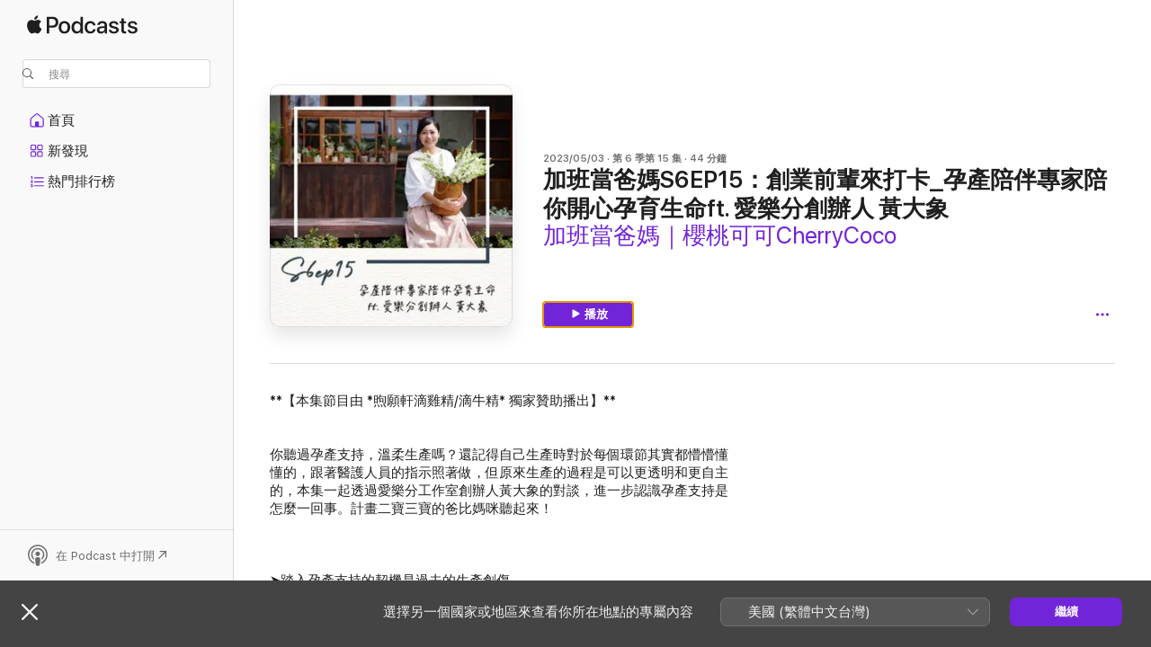

--- FILE ---
content_type: text/html; charset=utf-8
request_url: https://reurl.cc/4Q0ygL
body_size: 1016
content:
<!DOCTYPE html>
<html lang="zh-Hant">
<head>
  
  <title>‎在 Apple Podcasts 上的《加班當爸媽｜櫻桃可可CherryCoco》：加班當爸媽Podcast S6EP15：創業前輩來打卡_孕產陪伴專家陪你開心孕育生命ft. 愛樂分創辦人 黃大象</title>
  <meta property="og:title" content="‎在 Apple Podcasts 上的《加班當爸媽｜櫻桃可可CherryCoco》：加班當爸媽Podcast S6EP15：創業前輩來打卡_孕產陪伴專家陪你開心孕育生命ft. 愛樂分創辦人 黃大象">
  

  
  <meta property="og:image" content="https://is2-ssl.mzstatic.com/image/thumb/Podcasts126/v4/1f/82/8c/1f828c03-1791-1cef-3475-e865fe4d2503/mza_2621205475079986011.jpeg/1200x630wp.png">
  

  
  <meta property="og:description" content="‎Podcast 節目《加班當爸媽｜櫻桃可可CherryCoco》：加班當爸媽Podcast S6EP15：創業前輩來打卡_孕產陪伴專家陪你開心孕育生命ft. 愛樂分創辦人 黃大象，發行日期：2023...">
  

  

  
  <script async src="https://www.googletagmanager.com/gtag/js?id=G-N394QBRGC0"></script>
  <script>
    window.dataLayer = window.dataLayer || [];
    function gtag(){dataLayer.push(arguments);}
    gtag('js', new Date());

    gtag('config', 'G-N394QBRGC0');
  </script>

  <meta name="robots" content="noindex,nosnippet">
  <script src="/asset/javascripts/common/pixel.js"></script>
  <script src="/asset/javascripts/redirect/tagtoo.js"></script>
  <script src="/asset/javascripts/redirect/redirect.js?v=4"></script>

  <noscript>
    <img height="1" width="1" style="display:none" src="https://www.facebook.com/tr?id=1675200226052423&ev=PageView&noscript=1">
  </noscript>
</head>
<body>
  <input type="hidden" id="target" name="target" value="https://podcasts.apple.com/tw/podcast/%E5%8A%A0%E7%8F%AD%E7%95%B6%E7%88%B8%E5%AA%BD-%E6%AB%BB%E6%A1%83%E5%8F%AF%E5%8F%AFcherrycoco/id1520423194?i=1000611555925">
</body>
</html>

--- FILE ---
content_type: text/html
request_url: https://podcasts.apple.com/tw/podcast/%E5%8A%A0%E7%8F%AD%E7%95%B6%E7%88%B8%E5%AA%BDs6ep15-%E5%89%B5%E6%A5%AD%E5%89%8D%E8%BC%A9%E4%BE%86%E6%89%93%E5%8D%A1-%E5%AD%95%E7%94%A2%E9%99%AA%E4%BC%B4%E5%B0%88%E5%AE%B6%E9%99%AA%E4%BD%A0%E9%96%8B%E5%BF%83%E5%AD%95%E8%82%B2%E7%94%9F%E5%91%BDft-%E6%84%9B%E6%A8%82%E5%88%86%E5%89%B5%E8%BE%A6%E4%BA%BA-%E9%BB%83%E5%A4%A7%E8%B1%A1/id1520423194?i=1000611555925
body_size: 15905
content:
<!DOCTYPE html>
<html dir="ltr" lang="zh-Hant-TW">
    <head>
        <meta charset="utf-8" />
        <meta http-equiv="X-UA-Compatible" content="IE=edge" />
        <meta name="viewport" content="width=device-width,initial-scale=1" />
        <meta name="applicable-device" content="pc,mobile" />
        <meta name="referrer" content="strict-origin" />

        <link
            rel="apple-touch-icon"
            sizes="180x180"
            href="/assets/favicon/favicon-180.png"
        />
        <link
            rel="icon"
            type="image/png"
            sizes="32x32"
            href="/assets/favicon/favicon-32.png"
        />
        <link
            rel="icon"
            type="image/png"
            sizes="16x16"
            href="/assets/favicon/favicon-16.png"
        />
        <link
            rel="mask-icon"
            href="/assets/favicon/favicon.svg"
            color="#7e50df"
        />
        <link rel="manifest" href="/manifest.json" />

        <title>Apple Podcast：《加班當爸媽｜櫻桃可可CherryCoco》〈加班當爸媽S6EP15：創業前輩來打卡_孕產陪伴專家陪你開心⋯〉</title><!-- HEAD_svelte-1frznod_START --><link rel="preconnect" href="//www.apple.com/wss/fonts" crossorigin="anonymous"><link rel="stylesheet" as="style" href="//www.apple.com/wss/fonts?families=SF+Pro,v4%7CSF+Pro+Icons,v1&amp;display=swap" type="text/css" referrerpolicy="strict-origin-when-cross-origin"><!-- HEAD_svelte-1frznod_END --><!-- HEAD_svelte-eg3hvx_START -->    <meta name="description" content="**【本集節目由 *煦願軒滴雞精/滴牛精* 獨家贊助播出】** 
 
  
 
你聽過孕產支持，溫柔生產嗎？還記得自己生產時對於每個環節其實都懵懵懂懂的，跟著醫護人員的指示照著做，但原來生產的過程是可以更透明和更自主的，本集一起透過愛樂分工作室創辦人黃大象的對談，進一步認識孕產支持是怎麼一回事。計畫二寶三寶的爸比媽咪聽">  <link rel="canonical" href="https://podcasts.apple.com/tw/podcast/%E5%8A%A0%E7%8F%AD%E7%95%B6%E7%88%B8%E5%AA%BDs6ep15-%E5%89%B5%E6%A5%AD%E5%89%8D%E8%BC%A9%E4%BE%86%E6%89%93%E5%8D%A1-%E5%AD%95%E7%94%A2%E9%99%AA%E4%BC%B4%E5%B0%88%E5%AE%B6%E9%99%AA%E4%BD%A0%E9%96%8B%E5%BF%83%E5%AD%95%E8%82%B2%E7%94%9F%E5%91%BDft-%E6%84%9B%E6%A8%82%E5%88%86%E5%89%B5%E8%BE%A6%E4%BA%BA-%E9%BB%83%E5%A4%A7%E8%B1%A1/id1520423194?i=1000611555925">   <link rel="alternate" type="application/json+oembed" href="https://podcasts.apple.com/api/oembed?url=https%3A%2F%2Fpodcasts.apple.com%2Ftw%2Fpodcast%2F%25E5%258A%25A0%25E7%258F%25AD%25E7%2595%25B6%25E7%2588%25B8%25E5%25AA%25BDs6ep15-%25E5%2589%25B5%25E6%25A5%25AD%25E5%2589%258D%25E8%25BC%25A9%25E4%25BE%2586%25E6%2589%2593%25E5%258D%25A1-%25E5%25AD%2595%25E7%2594%25A2%25E9%2599%25AA%25E4%25BC%25B4%25E5%25B0%2588%25E5%25AE%25B6%25E9%2599%25AA%25E4%25BD%25A0%25E9%2596%258B%25E5%25BF%2583%25E5%25AD%2595%25E8%2582%25B2%25E7%2594%259F%25E5%2591%25BDft-%25E6%2584%259B%25E6%25A8%2582%25E5%2588%2586%25E5%2589%25B5%25E8%25BE%25A6%25E4%25BA%25BA-%25E9%25BB%2583%25E5%25A4%25A7%25E8%25B1%25A1%2Fid1520423194%3Fi%3D1000611555925" title="Apple Podcast：《加班當爸媽｜櫻桃可可CherryCoco》〈加班當爸媽S6EP15：創業前輩來打卡_孕產陪伴專家陪你開心⋯〉">  <meta name="al:ios:app_store_id" content="525463029"> <meta name="al:ios:app_name" content="Apple Podcast"> <meta name="apple:content_id" content="1000611555925"> <meta name="apple:title" content="加班當爸媽S6EP15：創業前輩來打卡_孕產陪伴專家陪你開心孕育生命ft. 愛樂分創辦人 黃大象"> <meta name="apple:description" content="**【本集節目由 *煦願軒滴雞精/滴牛精* 獨家贊助播出】** 
 
  
 
你聽過孕產支持，溫柔生產嗎？還記得自己生產時對於每個環節其實都懵懵懂懂的，跟著醫護人員的指示照著做，但原來生產的過程是可以更透明和更自主的，本集一起透過愛樂分工作室創辦人黃大象的對談，進一步認識孕產支持是怎麼一回事。計畫二寶三寶的爸比媽咪聽">   <meta property="og:title" content="加班當爸媽S6EP15：創業前輩來打卡_孕產陪伴專家陪你開心孕育生命ft. 愛樂分創辦人 黃大象"> <meta property="og:description" content="Podcast 單集・加班當爸媽｜櫻桃可可CherryCoco・2023/05/03・44 分鐘"> <meta property="og:site_name" content="Apple Podcast"> <meta property="og:url" content="https://podcasts.apple.com/tw/podcast/%E5%8A%A0%E7%8F%AD%E7%95%B6%E7%88%B8%E5%AA%BDs6ep15-%E5%89%B5%E6%A5%AD%E5%89%8D%E8%BC%A9%E4%BE%86%E6%89%93%E5%8D%A1-%E5%AD%95%E7%94%A2%E9%99%AA%E4%BC%B4%E5%B0%88%E5%AE%B6%E9%99%AA%E4%BD%A0%E9%96%8B%E5%BF%83%E5%AD%95%E8%82%B2%E7%94%9F%E5%91%BDft-%E6%84%9B%E6%A8%82%E5%88%86%E5%89%B5%E8%BE%A6%E4%BA%BA-%E9%BB%83%E5%A4%A7%E8%B1%A1/id1520423194?i=1000611555925"> <meta property="og:image" content="https://is1-ssl.mzstatic.com/image/thumb/Podcasts211/v4/d8/ab/1e/d8ab1eb2-cdc6-00c4-cba9-ef6727c052dc/mza_6046430330922891182.jpg/1200x1200ECA.PESS01-60.jpg?imgShow=Podcasts211/v4/78/99/00/789900a7-ab6d-a9c2-b2c5-8ef165f23211/mza_1333984217048119510.jpg"> <meta property="og:image:secure_url" content="https://is1-ssl.mzstatic.com/image/thumb/Podcasts211/v4/d8/ab/1e/d8ab1eb2-cdc6-00c4-cba9-ef6727c052dc/mza_6046430330922891182.jpg/1200x1200ECA.PESS01-60.jpg?imgShow=Podcasts211/v4/78/99/00/789900a7-ab6d-a9c2-b2c5-8ef165f23211/mza_1333984217048119510.jpg"> <meta property="og:image:alt" content="加班當爸媽S6EP15：創業前輩來打卡_孕產陪伴專家陪你開心孕育生命ft. 愛樂分創辦人 黃大象"> <meta property="og:image:width" content="1200"> <meta property="og:image:height" content="1200"> <meta property="og:image:type" content="image/jpg"> <meta property="og:type" content="website"> <meta property="og:locale" content="zh_Hant_TW">     <meta name="twitter:title" content="加班當爸媽S6EP15：創業前輩來打卡_孕產陪伴專家陪你開心孕育生命ft. 愛樂分創辦人 黃大象"> <meta name="twitter:description" content="Podcast 單集・加班當爸媽｜櫻桃可可CherryCoco・2023/05/03・44 分鐘"> <meta name="twitter:site" content="@ApplePodcasts"> <meta name="twitter:image" content="https://is1-ssl.mzstatic.com/image/thumb/Podcasts211/v4/d8/ab/1e/d8ab1eb2-cdc6-00c4-cba9-ef6727c052dc/mza_6046430330922891182.jpg/1200x1200ECA.PESS01-60.jpg?imgShow=Podcasts211/v4/78/99/00/789900a7-ab6d-a9c2-b2c5-8ef165f23211/mza_1333984217048119510.jpg"> <meta name="twitter:image:alt" content="加班當爸媽S6EP15：創業前輩來打卡_孕產陪伴專家陪你開心孕育生命ft. 愛樂分創辦人 黃大象"> <meta name="twitter:card" content="summary">      <!-- HTML_TAG_START -->
                <script id=schema:episode type="application/ld+json">
                    {"@context":"http://schema.org","@type":"PodcastEpisode","productionCompany":"CherryCoco櫻桃可可","datePublished":"2023-05-03","description":"**【本集節目由 *煦願軒滴雞精/滴牛精* 獨家贊助播出】** \n  \n你聽過孕產支持，溫柔生產嗎？還記得自己生產時對於每個環節其實都懵懵懂懂的，跟著醫護人員的指示照著做，但原來生產的過","duration":"PT44M10S","genre":["子女教養"],"name":"加班當爸媽S6EP15：創業前輩來打卡_孕產陪伴專家陪你開心孕育生命ft. 愛樂分創辦人 黃大象","offers":[{"@type":"Offer","category":"free","price":0}],"potentialAction":{"@type":"ListenAction","expectsAcceptanceOf":{"@type":"Offer","category":"free"},"target":{"@type":"EntryPoint","actionPlatform":"https://podcasts.apple.com/tw/podcast/%E5%8A%A0%E7%8F%AD%E7%95%B6%E7%88%B8%E5%AA%BDs6ep15-%E5%89%B5%E6%A5%AD%E5%89%8D%E8%BC%A9%E4%BE%86%E6%89%93%E5%8D%A1-%E5%AD%95%E7%94%A2%E9%99%AA%E4%BC%B4%E5%B0%88%E5%AE%B6%E9%99%AA%E4%BD%A0%E9%96%8B%E5%BF%83%E5%AD%95%E8%82%B2%E7%94%9F%E5%91%BDft-%E6%84%9B%E6%A8%82%E5%88%86%E5%89%B5%E8%BE%A6%E4%BA%BA-%E9%BB%83%E5%A4%A7%E8%B1%A1/id1520423194?i=1000611555925"}},"url":"https://podcasts.apple.com/tw/podcast/%E5%8A%A0%E7%8F%AD%E7%95%B6%E7%88%B8%E5%AA%BDs6ep15-%E5%89%B5%E6%A5%AD%E5%89%8D%E8%BC%A9%E4%BE%86%E6%89%93%E5%8D%A1-%E5%AD%95%E7%94%A2%E9%99%AA%E4%BC%B4%E5%B0%88%E5%AE%B6%E9%99%AA%E4%BD%A0%E9%96%8B%E5%BF%83%E5%AD%95%E8%82%B2%E7%94%9F%E5%91%BDft-%E6%84%9B%E6%A8%82%E5%88%86%E5%89%B5%E8%BE%A6%E4%BA%BA-%E9%BB%83%E5%A4%A7%E8%B1%A1/id1520423194?i=1000611555925","episodeNumber":15,"partOfSeries":{"@type":"CreativeWorkSeries","name":"加班當爸媽｜櫻桃可可CherryCoco","url":"https://podcasts.apple.com/tw/podcast/%E5%8A%A0%E7%8F%AD%E7%95%B6%E7%88%B8%E5%AA%BD-%E6%AB%BB%E6%A1%83%E5%8F%AF%E5%8F%AFcherrycoco/id1520423194","offers":[{"@type":"Offer","category":"free","price":0}]},"thumbnailUrl":"https://is1-ssl.mzstatic.com/image/thumb/Podcasts211/v4/d8/ab/1e/d8ab1eb2-cdc6-00c4-cba9-ef6727c052dc/mza_6046430330922891182.jpg/1200x1200bf.webp"}
                </script>
                <!-- HTML_TAG_END -->    <!-- HEAD_svelte-eg3hvx_END --><!-- HEAD_svelte-1p7jl_START --><!-- HEAD_svelte-1p7jl_END -->
      <script type="module" crossorigin src="/assets/index~2c50f96d46.js"></script>
      <link rel="stylesheet" href="/assets/index~965ccb6a44.css">
    </head>
    <body>
        <svg style="display: none" xmlns="http://www.w3.org/2000/svg">
            <symbol id="play-circle-fill" viewBox="0 0 60 60">
                <path
                    class="icon-circle-fill__circle"
                    fill="var(--iconCircleFillBG, transparent)"
                    d="M30 60c16.411 0 30-13.617 30-30C60 13.588 46.382 0 29.971 0 13.588 0 .001 13.588.001 30c0 16.383 13.617 30 30 30Z"
                />
                <path
                    fill="var(--iconFillArrow, var(--keyColor, black))"
                    d="M24.411 41.853c-1.41.853-3.028.177-3.028-1.294V19.47c0-1.44 1.735-2.058 3.028-1.294l17.265 10.235a1.89 1.89 0 0 1 0 3.265L24.411 41.853Z"
                />
            </symbol>
        </svg>
        <script defer src="/assets/focus-visible/focus-visible.min.js"></script>
        

        <script
            async
            src="/includes/js-cdn/musickit/v3/amp/musickit.js"
        ></script>
        <script
            type="module"
            async
            src="/includes/js-cdn/musickit/v3/components/musickit-components/musickit-components.esm.js"
        ></script>
        <script
            nomodule
            async
            src="/includes/js-cdn/musickit/v3/components/musickit-components/musickit-components.js"
        ></script>
        <div id="body-container">
              <div class="app-container svelte-ybg737" data-testid="app-container"> <div class="header svelte-1jb51s" data-testid="header"><nav data-testid="navigation" class="navigation svelte-13li0vp"><div class="navigation__header svelte-13li0vp"><div data-testid="logo" class="logo svelte-1gk6pig"> <a aria-label="Apple Podcast" role="img" href="https://podcasts.apple.com/tw/new" class="svelte-1gk6pig"><svg height="12" viewBox="0 0 67 12" width="67" class="podcasts-logo" aria-hidden="true"><path d="M45.646 3.547c1.748 0 2.903.96 2.903 2.409v5.048h-1.44V9.793h-.036c-.424.819-1.35 1.337-2.31 1.337-1.435 0-2.437-.896-2.437-2.22 0-1.288.982-2.065 2.722-2.17l2.005-.112v-.56c0-.82-.536-1.282-1.448-1.282-.836 0-1.42.4-1.539 1.037H42.66c.042-1.33 1.274-2.276 2.986-2.276zm-22.971 0c2.123 0 3.474 1.456 3.474 3.774 0 2.325-1.344 3.774-3.474 3.774s-3.474-1.45-3.474-3.774c0-2.318 1.358-3.774 3.474-3.774zm15.689 0c1.88 0 3.05 1.19 3.174 2.626h-1.434c-.132-.778-.737-1.359-1.726-1.359-1.156 0-1.922.974-1.922 2.507 0 1.568.773 2.514 1.936 2.514.933 0 1.545-.47 1.712-1.324h1.448c-.167 1.548-1.399 2.584-3.174 2.584-2.089 0-3.453-1.435-3.453-3.774 0-2.29 1.364-3.774 3.439-3.774zm14.263.007c1.622 0 2.785.903 2.82 2.206h-1.414c-.062-.652-.612-1.05-1.448-1.05-.814 0-1.357.377-1.357.952 0 .44.362.735 1.12.924l1.233.287c1.476.357 2.033.903 2.033 1.981 0 1.33-1.254 2.241-3.043 2.241-1.726 0-2.889-.89-3-2.234h1.49c.104.708.668 1.086 1.58 1.086.898 0 1.462-.371 1.462-.96 0-.455-.279-.7-1.044-.896L51.75 7.77c-1.323-.322-1.991-1.001-1.991-2.024 0-1.302 1.163-2.191 2.868-2.191zm11.396 0c1.622 0 2.784.903 2.82 2.206h-1.414c-.063-.652-.613-1.05-1.448-1.05-.815 0-1.358.377-1.358.952 0 .44.362.735 1.121.924l1.232.287C66.452 7.23 67 7.776 67 8.854c0 1.33-1.244 2.241-3.033 2.241-1.726 0-2.889-.89-3-2.234h1.49c.104.708.668 1.086 1.58 1.086.898 0 1.461-.371 1.461-.96 0-.455-.278-.7-1.044-.896l-1.308-.322c-1.323-.322-1.992-1.001-1.992-2.024 0-1.302 1.163-2.191 2.869-2.191zM6.368 2.776l.221.001c.348.028 1.352.135 1.994 1.091-.053.04-1.19.7-1.177 2.088.013 1.656 1.445 2.209 1.458 2.222-.013.041-.227.782-.749 1.55-.455.673-.924 1.333-1.673 1.346-.723.014-.964-.43-1.793-.43-.83 0-1.098.417-1.78.444-.723.027-1.272-.715-1.727-1.388C.205 8.34-.504 5.862.46 4.191c.468-.835 1.325-1.36 2.248-1.373.71-.013 1.365.471 1.793.471.429 0 1.191-.565 2.088-.512zM33.884.9v10.104h-1.462V9.751h-.028c-.432.84-1.267 1.33-2.332 1.33-1.83 0-3.077-1.484-3.077-3.76s1.246-3.76 3.063-3.76c1.051 0 1.88.49 2.297 1.302h.028V.9zm24.849.995v1.743h1.392v1.197h-1.392v4.061c0 .63.279.925.891.925.153 0 .397-.021.494-.035v1.19c-.167.042-.5.07-.835.07-1.483 0-2.06-.56-2.06-1.989V4.835h-1.066V3.638h1.065V1.895zM15.665.9c1.949 0 3.306 1.352 3.306 3.32 0 1.974-1.385 3.332-3.355 3.332h-2.158v3.452h-1.56V.9zm31.388 6.778-1.803.112c-.898.056-1.406.448-1.406 1.078 0 .645.529 1.065 1.336 1.065 1.051 0 1.873-.729 1.873-1.688zM22.675 4.793c-1.218 0-1.942.946-1.942 2.528 0 1.596.724 2.528 1.942 2.528s1.942-.932 1.942-2.528c0-1.59-.724-2.528-1.942-2.528zm7.784.056c-1.17 0-1.935.974-1.935 2.472 0 1.512.765 2.479 1.935 2.479 1.155 0 1.928-.98 1.928-2.479 0-1.484-.773-2.472-1.928-2.472zM15.254 2.224h-1.796v4.012h1.789c1.357 0 2.13-.735 2.13-2.01 0-1.274-.773-2.002-2.123-2.002zM6.596.13c.067.649-.188 1.283-.563 1.756-.39.46-1.007.824-1.624.77-.08-.621.228-1.283.577-1.688.389-.473 1.06-.81 1.61-.838z"></path></svg></a> </div> <div class="search-input-wrapper svelte-1gxcl7k" data-testid="search-input"><div data-testid="amp-search-input" aria-controls="search-suggestions" aria-expanded="false" aria-haspopup="listbox" aria-owns="search-suggestions" class="search-input-container svelte-rg26q6" tabindex="-1" role=""><div class="flex-container svelte-rg26q6"><form id="search-input-form" class="svelte-rg26q6"><svg height="16" width="16" viewBox="0 0 16 16" class="search-svg" aria-hidden="true"><path d="M11.87 10.835c.018.015.035.03.051.047l3.864 3.863a.735.735 0 1 1-1.04 1.04l-3.863-3.864a.744.744 0 0 1-.047-.051 6.667 6.667 0 1 1 1.035-1.035zM6.667 12a5.333 5.333 0 1 0 0-10.667 5.333 5.333 0 0 0 0 10.667z"></path></svg> <input value="" aria-autocomplete="list" aria-multiline="false" aria-controls="search-suggestions" placeholder="搜尋" spellcheck="false" autocomplete="off" autocorrect="off" autocapitalize="off" type="text" inputmode="search" class="search-input__text-field svelte-rg26q6" data-testid="search-input__text-field"></form> </div> <div data-testid="search-scope-bar"></div>   </div> </div></div> <div data-testid="navigation-content" class="navigation__content svelte-13li0vp" id="navigation" aria-hidden="false"><div class="navigation__scrollable-container svelte-13li0vp"><div data-testid="navigation-items-primary" class="navigation-items navigation-items--primary svelte-ng61m8"> <ul class="navigation-items__list svelte-ng61m8">  <li class="navigation-item navigation-item__home svelte-1a5yt87" aria-selected="false" data-testid="navigation-item"> <a href="https://podcasts.apple.com/tw/home" class="navigation-item__link svelte-1a5yt87" role="button" data-testid="home" aria-pressed="false"><div class="navigation-item__content svelte-zhx7t9"> <span class="navigation-item__icon svelte-zhx7t9"> <svg xmlns="http://www.w3.org/2000/svg" width="24" height="24" viewBox="0 0 24 24" aria-hidden="true"><path d="M6.392 19.41H17.84c1.172 0 1.831-.674 1.831-1.787v-6.731c0-.689-.205-1.18-.732-1.612l-5.794-4.863c-.322-.271-.651-.403-1.025-.403-.374 0-.703.132-1.025.403L5.3 9.28c-.527.432-.732.923-.732 1.612v6.73c0 1.114.659 1.788 1.823 1.788Zm0-1.106c-.402 0-.717-.293-.717-.681v-6.731c0-.352.088-.564.337-.77l5.793-4.855c.11-.088.227-.147.315-.147s.205.059.315.147l5.793 4.856c.242.205.337.417.337.769v6.73c0 .389-.315.682-.725.682h-3.596v-4.431c0-.337-.22-.557-.557-.557H10.56c-.337 0-.564.22-.564.557v4.43H6.392Z"></path></svg> </span> <span class="navigation-item__label svelte-zhx7t9"> 首頁 </span> </div></a>  </li>  <li class="navigation-item navigation-item__new svelte-1a5yt87" aria-selected="false" data-testid="navigation-item"> <a href="https://podcasts.apple.com/tw/new" class="navigation-item__link svelte-1a5yt87" role="button" data-testid="new" aria-pressed="false"><div class="navigation-item__content svelte-zhx7t9"> <span class="navigation-item__icon svelte-zhx7t9"> <svg xmlns="http://www.w3.org/2000/svg" width="24" height="24" viewBox="0 0 24 24" aria-hidden="true"><path d="M9.739 11.138c.93 0 1.399-.47 1.399-1.436V6.428c0-.967-.47-1.428-1.4-1.428h-3.34C5.469 5 5 5.461 5 6.428v3.274c0 .967.469 1.436 1.399 1.436h3.34Zm7.346 0c.93 0 1.399-.47 1.399-1.436V6.428c0-.967-.469-1.428-1.399-1.428h-3.333c-.937 0-1.406.461-1.406 1.428v3.274c0 .967.469 1.436 1.406 1.436h3.333Zm-7.368-1.033H6.414c-.257 0-.381-.132-.381-.403V6.428c0-.263.124-.395.38-.395h3.304c.256 0 .388.132.388.395v3.274c0 .271-.132.403-.388.403Zm7.353 0h-3.303c-.264 0-.388-.132-.388-.403V6.428c0-.263.124-.395.388-.395h3.303c.257 0 .381.132.381.395v3.274c0 .271-.124.403-.38.403Zm-7.33 8.379c.93 0 1.399-.462 1.399-1.428v-3.282c0-.96-.47-1.428-1.4-1.428h-3.34c-.93 0-1.398.469-1.398 1.428v3.282c0 .966.469 1.428 1.399 1.428h3.34Zm7.346 0c.93 0 1.399-.462 1.399-1.428v-3.282c0-.96-.469-1.428-1.399-1.428h-3.333c-.937 0-1.406.469-1.406 1.428v3.282c0 .966.469 1.428 1.406 1.428h3.333ZM9.717 17.45H6.414c-.257 0-.381-.132-.381-.395v-3.274c0-.271.124-.403.38-.403h3.304c.256 0 .388.132.388.403v3.274c0 .263-.132.395-.388.395Zm7.353 0h-3.303c-.264 0-.388-.132-.388-.395v-3.274c0-.271.124-.403.388-.403h3.303c.257 0 .381.132.381.403v3.274c0 .263-.124.395-.38.395Z"></path></svg> </span> <span class="navigation-item__label svelte-zhx7t9"> 新發現 </span> </div></a>  </li>  <li class="navigation-item navigation-item__charts svelte-1a5yt87" aria-selected="false" data-testid="navigation-item"> <a href="https://podcasts.apple.com/tw/charts" class="navigation-item__link svelte-1a5yt87" role="button" data-testid="charts" aria-pressed="false"><div class="navigation-item__content svelte-zhx7t9"> <span class="navigation-item__icon svelte-zhx7t9"> <svg xmlns="http://www.w3.org/2000/svg" width="24" height="24" viewBox="0 0 24 24" aria-hidden="true"><path d="M6.597 9.362c.278 0 .476-.161.476-.49V6.504c0-.307-.22-.505-.542-.505-.257 0-.418.088-.6.212l-.52.36c-.147.102-.228.197-.228.35 0 .191.147.323.315.323.095 0 .14-.015.264-.102l.337-.227h.014V8.87c0 .33.19.49.484.49Zm12.568-.886c.33 0 .593-.257.593-.586a.586.586 0 0 0-.593-.594h-9.66a.586.586 0 0 0-.594.594c0 .33.264.586.593.586h9.661ZM7.3 13.778c.198 0 .351-.139.351-.344 0-.22-.146-.359-.351-.359H6.252v-.022l.601-.483c.498-.41.696-.645.696-1.077 0-.586-.49-.981-1.282-.981-.703 0-1.208.366-1.208.835 0 .234.153.359.402.359.169 0 .279-.052.381-.22.103-.176.235-.271.44-.271.212 0 .366.139.366.344 0 .176-.088.33-.469.63l-.96.791a.493.493 0 0 0-.204.41c0 .227.16.388.402.388H7.3Zm11.865-.871a.59.59 0 1 0 0-1.18h-9.66a.59.59 0 1 0 0 1.18h9.66ZM6.282 18.34c.871 0 1.384-.388 1.384-1.003 0-.403-.278-.681-.784-.725v-.022c.367-.066.66-.315.66-.74 0-.557-.542-.864-1.268-.864-.57 0-1.193.27-1.193.754 0 .205.146.352.373.352.161 0 .234-.066.337-.176.168-.183.3-.242.483-.242.227 0 .396.11.396.33 0 .205-.176.308-.476.308h-.08c-.206 0-.338.102-.338.314 0 .198.125.315.337.315h.095c.33 0 .506.11.506.337 0 .198-.183.345-.432.345-.257 0-.44-.147-.579-.286-.088-.08-.161-.14-.3-.14-.235 0-.403.14-.403.367 0 .505.688.776 1.282.776Zm12.883-1.01c.33 0 .593-.257.593-.586a.586.586 0 0 0-.593-.594h-9.66a.586.586 0 0 0-.594.594c0 .33.264.586.593.586h9.661Z"></path></svg> </span> <span class="navigation-item__label svelte-zhx7t9"> 熱門排行榜 </span> </div></a>  </li>  <li class="navigation-item navigation-item__search svelte-1a5yt87" aria-selected="false" data-testid="navigation-item"> <a href="https://podcasts.apple.com/tw/search" class="navigation-item__link svelte-1a5yt87" role="button" data-testid="search" aria-pressed="false"><div class="navigation-item__content svelte-zhx7t9"> <span class="navigation-item__icon svelte-zhx7t9"> <svg height="24" viewBox="0 0 24 24" width="24" aria-hidden="true"><path d="M17.979 18.553c.476 0 .813-.366.813-.835a.807.807 0 0 0-.235-.586l-3.45-3.457a5.61 5.61 0 0 0 1.158-3.413c0-3.098-2.535-5.633-5.633-5.633C7.542 4.63 5 7.156 5 10.262c0 3.098 2.534 5.632 5.632 5.632a5.614 5.614 0 0 0 3.274-1.055l3.472 3.472a.835.835 0 0 0 .6.242zm-7.347-3.875c-2.417 0-4.416-2-4.416-4.416 0-2.417 2-4.417 4.416-4.417 2.417 0 4.417 2 4.417 4.417s-2 4.416-4.417 4.416z" fill-opacity=".95"></path></svg> </span> <span class="navigation-item__label svelte-zhx7t9"> 搜尋 </span> </div></a>  </li></ul> </div>   </div> <div class="navigation__native-cta"><div slot="native-cta"></div></div></div> </nav> </div>  <div id="scrollable-page" class="scrollable-page svelte-ofwq8g" data-testid="main-section" aria-hidden="false"> <div class="player-bar svelte-dsbdte" data-testid="player-bar" aria-label="媒體控制項" aria-hidden="false">   </div> <main data-testid="main" class="svelte-n0itnb"><div class="content-container svelte-n0itnb" data-testid="content-container">    <div class="page-container svelte-1vsyrnf">    <div class="section section--episodeHeaderRegular svelte-1cj8vg9 without-bottom-spacing" data-testid="section-container" aria-label="精選" aria-hidden="false"> <div class="shelf-content" data-testid="shelf-content"> <div class="container-detail-header svelte-rknnd2 container-detail-header--no-description" data-testid="container-detail-header"><div slot="artwork" data-testid="artwork" class="svelte-16t2ez2  uses-episode-size"><div data-testid="artwork-component" class="artwork-component artwork-component--aspect-ratio artwork-component--orientation-square svelte-g1i36u container-style   artwork-component--fullwidth    artwork-component--has-borders" style="
            --artwork-bg-color: #dcdcda;
            --aspect-ratio: 1;
            --placeholder-bg-color: #dcdcda;
       ">   <picture class="svelte-g1i36u"><source sizes=" (max-width:999px) 270px,(min-width:1000px) and (max-width:1319px) 300px,(min-width:1320px) and (max-width:1679px) 300px,300px" srcset="https://is1-ssl.mzstatic.com/image/thumb/Podcasts211/v4/d8/ab/1e/d8ab1eb2-cdc6-00c4-cba9-ef6727c052dc/mza_6046430330922891182.jpg/270x270bb.webp 270w,https://is1-ssl.mzstatic.com/image/thumb/Podcasts211/v4/d8/ab/1e/d8ab1eb2-cdc6-00c4-cba9-ef6727c052dc/mza_6046430330922891182.jpg/300x300bb.webp 300w,https://is1-ssl.mzstatic.com/image/thumb/Podcasts211/v4/d8/ab/1e/d8ab1eb2-cdc6-00c4-cba9-ef6727c052dc/mza_6046430330922891182.jpg/540x540bb.webp 540w,https://is1-ssl.mzstatic.com/image/thumb/Podcasts211/v4/d8/ab/1e/d8ab1eb2-cdc6-00c4-cba9-ef6727c052dc/mza_6046430330922891182.jpg/600x600bb.webp 600w" type="image/webp"> <source sizes=" (max-width:999px) 270px,(min-width:1000px) and (max-width:1319px) 300px,(min-width:1320px) and (max-width:1679px) 300px,300px" srcset="https://is1-ssl.mzstatic.com/image/thumb/Podcasts211/v4/d8/ab/1e/d8ab1eb2-cdc6-00c4-cba9-ef6727c052dc/mza_6046430330922891182.jpg/270x270bb-60.jpg 270w,https://is1-ssl.mzstatic.com/image/thumb/Podcasts211/v4/d8/ab/1e/d8ab1eb2-cdc6-00c4-cba9-ef6727c052dc/mza_6046430330922891182.jpg/300x300bb-60.jpg 300w,https://is1-ssl.mzstatic.com/image/thumb/Podcasts211/v4/d8/ab/1e/d8ab1eb2-cdc6-00c4-cba9-ef6727c052dc/mza_6046430330922891182.jpg/540x540bb-60.jpg 540w,https://is1-ssl.mzstatic.com/image/thumb/Podcasts211/v4/d8/ab/1e/d8ab1eb2-cdc6-00c4-cba9-ef6727c052dc/mza_6046430330922891182.jpg/600x600bb-60.jpg 600w" type="image/jpeg"> <img alt="加班當爸媽｜櫻桃可可CherryCoco" class="artwork-component__contents artwork-component__image svelte-g1i36u" src="/assets/artwork/1x1.gif" decoding="async" width="300" height="300" fetchpriority="auto" style="opacity: 1;"></picture> </div> <div class="progress-bar svelte-16t2ez2"></div></div> <div class="headings svelte-rknnd2"><div class="headings__metadata-top svelte-rknnd2"><ul class="metadata svelte-16t2ez2"><li class="svelte-16t2ez2">2023/05/03</li><li class="svelte-16t2ez2">第 6 季第 15 集</li><li class="svelte-16t2ez2">44 分鐘</li> </ul> </div> <h1 class="headings__title svelte-rknnd2" data-testid="non-editable-product-title"><span dir="auto">加班當爸媽S6EP15：創業前輩來打卡_孕產陪伴專家陪你開心孕育生命ft. 愛樂分創辦人 黃大象</span></h1> <div class="headings__subtitles svelte-rknnd2" data-testid="product-subtitles"><div class="subtitle-action svelte-16t2ez2"> <a data-testid="click-action" href="https://podcasts.apple.com/tw/podcast/%E5%8A%A0%E7%8F%AD%E7%95%B6%E7%88%B8%E5%AA%BD-%E6%AB%BB%E6%A1%83%E5%8F%AF%E5%8F%AFcherrycoco/id1520423194" class="link-action svelte-1c9ml6j" dir="auto">加班當爸媽｜櫻桃可可CherryCoco</a></div></div>  </div>  <div class="primary-actions svelte-rknnd2"><div class="primary-actions__button primary-actions__button--play svelte-rknnd2"> <div class="play-button-container svelte-16t2ez2" data-should-focus> <div class="button-action svelte-1dchn99 primary" data-testid="button-action"> <div class="button svelte-5myedz primary" data-testid="button-base-wrapper"><button data-testid="button-base" type="button"  class="svelte-5myedz"> <span data-testid="button-icon-play" class="icon svelte-1dchn99"><svg height="16" viewBox="0 0 16 16" width="16"><path d="m4.4 15.14 10.386-6.096c.842-.459.794-1.64 0-2.097L4.401.85c-.87-.53-2-.12-2 .82v12.625c0 .966 1.06 1.4 2 .844z"></path></svg></span>  播放  </button> </div> </div> </div> </div> </div> <div class="secondary-actions svelte-rknnd2"><div slot="secondary-actions"><div class="cloud-buttons svelte-1vilthy" data-testid="cloud-buttons"><div class="cloud-buttons__save svelte-1vilthy"></div> <amp-contextual-menu-button config="[object Object]" class="svelte-dj0bcp"> <span aria-label="更多" class="more-button svelte-dj0bcp  more-button--non-platter" data-testid="more-button" slot="trigger-content"><svg width="28" height="28" viewBox="0 0 28 28" class="glyph" xmlns="http://www.w3.org/2000/svg"><circle fill="var(--iconCircleFill, transparent)" cx="14" cy="14" r="14"></circle><path fill="var(--iconEllipsisFill, white)" d="M10.105 14c0-.87-.687-1.55-1.564-1.55-.862 0-1.557.695-1.557 1.55 0 .848.695 1.55 1.557 1.55.855 0 1.564-.702 1.564-1.55zm5.437 0c0-.87-.68-1.55-1.542-1.55A1.55 1.55 0 0012.45 14c0 .848.695 1.55 1.55 1.55.848 0 1.542-.702 1.542-1.55zm5.474 0c0-.87-.687-1.55-1.557-1.55-.87 0-1.564.695-1.564 1.55 0 .848.694 1.55 1.564 1.55.848 0 1.557-.702 1.557-1.55z"></path></svg></span> </amp-contextual-menu-button> </div></div></div></div> </div></div> <div class="section section--paragraph svelte-1cj8vg9     section--display-separator" data-testid="section-container" aria-hidden="false"> <div class="shelf-content" data-testid="shelf-content">  <div data-testid="paragraphs" class="paragraph-wrapper svelte-l0g9pr" dir="auto"><!-- HTML_TAG_START --><p> <br>**【本集節目由 *<strong><em>煦願軒滴雞精/滴牛精</em></strong>* 獨家贊助播出】** 
 <br><br>你聽過孕產支持，溫柔生產嗎？還記得自己生產時對於每個環節其實都懵懵懂懂的，跟著醫護人員的指示照著做，但原來生產的過程是可以更透明和更自主的，本集一起透過愛樂分工作室創辦人黃大象的對談，進一步認識孕產支持是怎麼一回事。計畫二寶三寶的爸比媽咪聽起來！ 
 <br><br><br><strong>➤踏入孕產支持的契機是過去的生產創傷</strong> 
 <br><strong>➤備孕懷孕孕期生產與產後的長期陪伴</strong> 
 <br>➤<strong>到底溫柔生產的定義是什麼 #GentleBirth</strong> 
 <br><strong>➤人人都適合提早為自己與家庭做好準備</strong> 
 <br><strong>➤陪產員的角色支持了整個產家 #不只是媽媽</strong> 
 <br><strong>➤所有支持系統都是提醒你要照顧自己</strong> 
 <br><br><br>★愛樂分工作室 *<em>https://www.facebook.com/loveelephantstudio/</em> 
 <br>★黃大象 #孕產支持陪伴專家 *<em>https://www.instagram.com/loveelephant924/</em> 
 <br>💫Life supports life💫 
 <br>用生命支持生命｜孕產陪伴的故事 
 <br>今年的五月，愛樂分邁入第4年了 
 <br>每年五月創辦人大象都會舉辦分享會 
 <br>紀念這充滿意義的月份 
 <br>是兒子兜兜的生日， 
 <br>也是大象的重生日 
 <br>更是愛樂分工作室的生日🎂 
 <br>今年的分享會將會先播放「祝我好孕」紀錄片 
 <br>接著是愛樂分個案與大象的生育故事分享 
 <br>分享的同時，也會告訴大家 
 <br>我們為何要關注女人 
 <br>孕產身心靈健康、提倡生育自主與友善孕產支持 
 <br>期待在充滿意義的5月 
 <br>與你們見面哦☺️ 
 <br>台北場次 
 <br>時間：2023/05/28 （日）10:00-12:00 
 <br>地點：引心冥想中心　台北市大安區四維路44巷15-1號2樓 
 <br>https://tinyurl.com/4t8uwyrk 
 <br><br>_ 
 <br>🌻<strong>如果您</strong><strong>喜歡我們的節目</strong><strong>，歡迎贊助櫻桃可可一杯咖啡讓我們持續前行：</strong><strong>https://bit.ly/3qqnNg5</strong> 
 <br>🌻<strong>也歡迎到</strong><strong>Apple Podcast</strong><strong>Spotify</strong><strong>給我們五星評價，並留言鼓勵鼓勵唷!</strong> 
 <br>-- <br>
Hosting provided by SoundOn </p><p> <br><br>Powered by Firstory Hosting</p><!-- HTML_TAG_END --> </div></div></div> <div class="section section--externalLinkListInline svelte-1cj8vg9     section--display-separator" data-testid="section-container" aria-hidden="false"> <div class="shelf-content" data-testid="shelf-content"><div class="link-list svelte-knsjsh" data-testid="link-list">   <a data-testid="click-action" href="https://open.firstory.me/story/cme89u7lb029701stajvf50mf" class="link-action link-action--external svelte-1c9ml6j" target="_blank" rel="noopener noreferrer" dir="auto"><span class="link-action__text svelte-1c9ml6j">單集網頁  </span><svg xmlns="http://www.w3.org/2000/svg" viewBox="11.914 4.592 12 12" width="12" height="12" style="fill: currentColor;" class="external-link-icon"><path d="M23.207 5.363c-.673-.664-1.613-.771-2.724-.771h-5.096c-1.095 0-2.038.109-2.708.773-.664.67-.765 1.596-.765 2.693v5.047c0 1.12.099 2.054.763 2.715.671.671 1.605.771 2.723.771h5.082c1.11 0 2.052-.1 2.724-.771.663-.67.763-1.595.763-2.715V8.079c0-1.12-.1-2.047-.763-2.715Zm-.289 2.534v5.388c0 .671-.087 1.371-.482 1.766-.395.396-1.103.489-1.773.489H15.22c-.67 0-1.379-.093-1.774-.489-.395-.395-.48-1.094-.48-1.766V7.918c0-.69.085-1.393.479-1.788.395-.396 1.108-.487 1.797-.487h5.422c.67 0 1.378.093 1.773.488.396.395.482 1.094.482 1.766Zm-2.928 4.304c.286 0 .476-.219.476-.52v-3.08c0-.39-.211-.54-.544-.54h-3.103c-.301 0-.5.19-.5.475 0 .287.205.477.513.477h1.19l.969-.103-1.018.953-2.41 2.403a.504.504 0 0 0-.155.355c0 .293.192.484.477.484.157 0 .282-.06.369-.148l2.409-2.409.939-1.006-.097 1.021v1.131c0 .308.192.507.484.507Z"></path></svg></a>   </div></div></div> <div class="section section--information svelte-1cj8vg9" data-testid="section-container" aria-label="資訊" aria-hidden="false"><div class="header svelte-fr9z27">  <div class="header-title-wrapper svelte-fr9z27">    <h2 class="title svelte-fr9z27" data-testid="header-title"><span class="dir-wrapper" dir="auto">資訊</span></h2> </div> <div slot="buttons" class="section-header-buttons svelte-1cj8vg9"></div> </div> <div class="shelf-content" data-testid="shelf-content"><ul class="information svelte-sy8mrl" data-testid="information"> <li><div class="title svelte-sy8mrl">節目</div>   <div class="content svelte-sy8mrl" style="--linkColor: var(--keyColor)" data-testid="information-content-with-action"> <a data-testid="click-action" href="https://podcasts.apple.com/tw/podcast/%E5%8A%A0%E7%8F%AD%E7%95%B6%E7%88%B8%E5%AA%BD-%E6%AB%BB%E6%A1%83%E5%8F%AF%E5%8F%AFcherrycoco/id1520423194" class="link-action svelte-1c9ml6j" dir="auto">加班當爸媽｜櫻桃可可CherryCoco</a> </div> </li> <li><div class="title svelte-sy8mrl">頻率</div>   <div class="content svelte-sy8mrl" dir="auto">隔週更新 </div> </li> <li><div class="title svelte-sy8mrl">發佈時間</div>   <div class="content svelte-sy8mrl" dir="auto">2023年5月3日 上午7:08 [UTC] </div> </li> <li><div class="title svelte-sy8mrl">長度</div>   <div class="content svelte-sy8mrl" dir="auto">44 分鐘 </div> </li> <li><div class="title svelte-sy8mrl">季數</div>   <div class="content svelte-sy8mrl" dir="auto">6 </div> </li> <li><div class="title svelte-sy8mrl">集數</div>   <div class="content svelte-sy8mrl" dir="auto">15 </div> </li> <li><div class="title svelte-sy8mrl">年齡分級</div>   <div class="content svelte-sy8mrl" dir="auto">兒少適宜 </div> </li> </ul></div></div>    </div>    </div> </main> <footer data-testid="footer" class="svelte-g5ypic"><div class="footer-secondary-slot svelte-g5ypic"><div class="button-container svelte-14qifue"><button class="link svelte-14qifue" data-testid="locale-switcher-button">台灣</button> <ul class="svelte-n776hm"><li class="svelte-n776hm"><a href="?l=en-GB" aria-label="此頁面提供English (UK)版本" data-testid="other-language-en-GB" class="svelte-n776hm">English (UK)</a> </li></ul></div>  <dialog data-testid="dialog" class="svelte-1a4zf5b" id="" aria-hidden="true"><div data-testid="locale-switcher-modal-container" class="locale-switcher-modal-container svelte-1jierl0"><button data-testid="locale-switcher-modal-close-button" class="close-button svelte-1jierl0" type="button" aria-label="關閉"><svg width="18" height="18" viewBox="0 0 18 18" aria-hidden="true" data-testid="locale-switcher-modal-close-button-svg"><path d="M1.2 18C.6 18 0 17.5 0 16.8c0-.4.1-.6.4-.8l7-7-7-7c-.3-.2-.4-.5-.4-.8C0 .5.6 0 1.2 0c.3 0 .6.1.8.3l7 7 7-7c.2-.2.5-.3.8-.3.6 0 1.2.5 1.2 1.2 0 .3-.1.6-.4.8l-7 7 7 7c.2.2.4.5.4.8 0 .7-.6 1.2-1.2 1.2-.3 0-.6-.1-.8-.3l-7-7-7 7c-.2.1-.5.3-.8.3z"></path></svg></button> <div class="header-container svelte-1jierl0"><span data-testid="locale-switcher-modal-title" class="title svelte-1jierl0">選取國家或地區</span></div> <div class="region-container svelte-1jierl0"><div class="region-header svelte-vqg5px"><h2 class="svelte-vqg5px">非洲、中東和印度</h2> <button slot="button" class="see-all-button svelte-1jierl0">顯示全部 </button></div> <ul class="svelte-a89zv9"><li class="svelte-a89zv9"><a href="/dz/new" data-testid="region-list-link" class="svelte-a89zv9"><span>Algeria</span></a> </li><li class="svelte-a89zv9"><a href="/ao/new" data-testid="region-list-link" class="svelte-a89zv9"><span>Angola</span></a> </li><li class="svelte-a89zv9"><a href="/am/new" data-testid="region-list-link" class="svelte-a89zv9"><span>Armenia</span></a> </li><li class="svelte-a89zv9"><a href="/az/new" data-testid="region-list-link" class="svelte-a89zv9"><span>Azerbaijan</span></a> </li><li class="svelte-a89zv9"><a href="/bh/new" data-testid="region-list-link" class="svelte-a89zv9"><span>Bahrain</span></a> </li><li class="svelte-a89zv9"><a href="/bj/new" data-testid="region-list-link" class="svelte-a89zv9"><span>Benin</span></a> </li><li class="svelte-a89zv9"><a href="/bw/new" data-testid="region-list-link" class="svelte-a89zv9"><span>Botswana</span></a> </li><li class="svelte-a89zv9"><a href="/bn/new" data-testid="region-list-link" class="svelte-a89zv9"><span>Brunei Darussalam</span></a> </li><li class="svelte-a89zv9"><a href="/bf/new" data-testid="region-list-link" class="svelte-a89zv9"><span>Burkina Faso</span></a> </li><li class="svelte-a89zv9"><a href="/cm/new" data-testid="region-list-link" class="svelte-a89zv9"><span>Cameroun</span></a> </li><li class="svelte-a89zv9"><a href="/cv/new" data-testid="region-list-link" class="svelte-a89zv9"><span>Cape Verde</span></a> </li><li class="svelte-a89zv9"><a href="/td/new" data-testid="region-list-link" class="svelte-a89zv9"><span>Chad</span></a> </li><li class="svelte-a89zv9"><a href="/ci/new" data-testid="region-list-link" class="svelte-a89zv9"><span>Côte d’Ivoire</span></a> </li><li class="svelte-a89zv9"><a href="/cd/new" data-testid="region-list-link" class="svelte-a89zv9"><span>Congo, The Democratic Republic Of The</span></a> </li><li class="svelte-a89zv9"><a href="/eg/new" data-testid="region-list-link" class="svelte-a89zv9"><span>Egypt</span></a> </li><li class="svelte-a89zv9"><a href="/sz/new" data-testid="region-list-link" class="svelte-a89zv9"><span>Eswatini</span></a> </li><li class="svelte-a89zv9"><a href="/ga/new" data-testid="region-list-link" class="svelte-a89zv9"><span>Gabon</span></a> </li><li class="svelte-a89zv9"><a href="/gm/new" data-testid="region-list-link" class="svelte-a89zv9"><span>Gambia</span></a> </li><li class="svelte-a89zv9"><a href="/gh/new" data-testid="region-list-link" class="svelte-a89zv9"><span>Ghana</span></a> </li><li class="svelte-a89zv9"><a href="/gw/new" data-testid="region-list-link" class="svelte-a89zv9"><span>Guinea-Bissau</span></a> </li><li class="svelte-a89zv9"><a href="/in/new" data-testid="region-list-link" class="svelte-a89zv9"><span>India</span></a> </li><li class="svelte-a89zv9"><a href="/iq/new" data-testid="region-list-link" class="svelte-a89zv9"><span>Iraq</span></a> </li><li class="svelte-a89zv9"><a href="/il/new" data-testid="region-list-link" class="svelte-a89zv9"><span>Israel</span></a> </li><li class="svelte-a89zv9"><a href="/jo/new" data-testid="region-list-link" class="svelte-a89zv9"><span>Jordan</span></a> </li><li class="svelte-a89zv9"><a href="/ke/new" data-testid="region-list-link" class="svelte-a89zv9"><span>Kenya</span></a> </li><li class="svelte-a89zv9"><a href="/kw/new" data-testid="region-list-link" class="svelte-a89zv9"><span>Kuwait</span></a> </li><li class="svelte-a89zv9"><a href="/lb/new" data-testid="region-list-link" class="svelte-a89zv9"><span>Lebanon</span></a> </li><li class="svelte-a89zv9"><a href="/lr/new" data-testid="region-list-link" class="svelte-a89zv9"><span>Liberia</span></a> </li><li class="svelte-a89zv9"><a href="/ly/new" data-testid="region-list-link" class="svelte-a89zv9"><span>Libya</span></a> </li><li class="svelte-a89zv9"><a href="/mg/new" data-testid="region-list-link" class="svelte-a89zv9"><span>Madagascar</span></a> </li><li class="svelte-a89zv9"><a href="/mw/new" data-testid="region-list-link" class="svelte-a89zv9"><span>Malawi</span></a> </li><li class="svelte-a89zv9"><a href="/ml/new" data-testid="region-list-link" class="svelte-a89zv9"><span>Mali</span></a> </li><li class="svelte-a89zv9"><a href="/mr/new" data-testid="region-list-link" class="svelte-a89zv9"><span>Mauritania</span></a> </li><li class="svelte-a89zv9"><a href="/mu/new" data-testid="region-list-link" class="svelte-a89zv9"><span>Mauritius</span></a> </li><li class="svelte-a89zv9"><a href="/ma/new" data-testid="region-list-link" class="svelte-a89zv9"><span>Morocco</span></a> </li><li class="svelte-a89zv9"><a href="/mz/new" data-testid="region-list-link" class="svelte-a89zv9"><span>Mozambique</span></a> </li><li class="svelte-a89zv9"><a href="/na/new" data-testid="region-list-link" class="svelte-a89zv9"><span>Namibia</span></a> </li><li class="svelte-a89zv9"><a href="/ne/new" data-testid="region-list-link" class="svelte-a89zv9"><span>Niger (English)</span></a> </li><li class="svelte-a89zv9"><a href="/ng/new" data-testid="region-list-link" class="svelte-a89zv9"><span>Nigeria</span></a> </li><li class="svelte-a89zv9"><a href="/om/new" data-testid="region-list-link" class="svelte-a89zv9"><span>Oman</span></a> </li><li class="svelte-a89zv9"><a href="/qa/new" data-testid="region-list-link" class="svelte-a89zv9"><span>Qatar</span></a> </li><li class="svelte-a89zv9"><a href="/cg/new" data-testid="region-list-link" class="svelte-a89zv9"><span>Congo, Republic of</span></a> </li><li class="svelte-a89zv9"><a href="/rw/new" data-testid="region-list-link" class="svelte-a89zv9"><span>Rwanda</span></a> </li><li class="svelte-a89zv9"><a href="/st/new" data-testid="region-list-link" class="svelte-a89zv9"><span>São Tomé and Príncipe</span></a> </li><li class="svelte-a89zv9"><a href="/sa/new" data-testid="region-list-link" class="svelte-a89zv9"><span>Saudi Arabia</span></a> </li><li class="svelte-a89zv9"><a href="/sn/new" data-testid="region-list-link" class="svelte-a89zv9"><span>Senegal</span></a> </li><li class="svelte-a89zv9"><a href="/sc/new" data-testid="region-list-link" class="svelte-a89zv9"><span>Seychelles</span></a> </li><li class="svelte-a89zv9"><a href="/sl/new" data-testid="region-list-link" class="svelte-a89zv9"><span>Sierra Leone</span></a> </li><li class="svelte-a89zv9"><a href="/za/new" data-testid="region-list-link" class="svelte-a89zv9"><span>South Africa</span></a> </li><li class="svelte-a89zv9"><a href="/lk/new" data-testid="region-list-link" class="svelte-a89zv9"><span>Sri Lanka</span></a> </li><li class="svelte-a89zv9"><a href="/tj/new" data-testid="region-list-link" class="svelte-a89zv9"><span>Tajikistan</span></a> </li><li class="svelte-a89zv9"><a href="/tz/new" data-testid="region-list-link" class="svelte-a89zv9"><span>Tanzania, United Republic Of</span></a> </li><li class="svelte-a89zv9"><a href="/tn/new" data-testid="region-list-link" class="svelte-a89zv9"><span>Tunisia</span></a> </li><li class="svelte-a89zv9"><a href="/tm/new" data-testid="region-list-link" class="svelte-a89zv9"><span>Turkmenistan</span></a> </li><li class="svelte-a89zv9"><a href="/ae/new" data-testid="region-list-link" class="svelte-a89zv9"><span>United Arab Emirates</span></a> </li><li class="svelte-a89zv9"><a href="/ug/new" data-testid="region-list-link" class="svelte-a89zv9"><span>Uganda</span></a> </li><li class="svelte-a89zv9"><a href="/ye/new" data-testid="region-list-link" class="svelte-a89zv9"><span>Yemen</span></a> </li><li class="svelte-a89zv9"><a href="/zm/new" data-testid="region-list-link" class="svelte-a89zv9"><span>Zambia</span></a> </li><li class="svelte-a89zv9"><a href="/zw/new" data-testid="region-list-link" class="svelte-a89zv9"><span>Zimbabwe</span></a> </li> </ul><div class="region-header svelte-vqg5px"><h2 class="svelte-vqg5px">亞太地區</h2> <button slot="button" class="see-all-button svelte-1jierl0">顯示全部 </button></div> <ul class="svelte-a89zv9"><li class="svelte-a89zv9"><a href="/af/new" data-testid="region-list-link" class="svelte-a89zv9"><span>Afghanistan</span></a> </li><li class="svelte-a89zv9"><a href="/au/new" data-testid="region-list-link" class="svelte-a89zv9"><span>Australia</span></a> </li><li class="svelte-a89zv9"><a href="/bt/new" data-testid="region-list-link" class="svelte-a89zv9"><span>Bhutan</span></a> </li><li class="svelte-a89zv9"><a href="/kh/new" data-testid="region-list-link" class="svelte-a89zv9"><span>Cambodia</span></a> </li><li class="svelte-a89zv9"><a href="/cn/new" data-testid="region-list-link" class="svelte-a89zv9"><span>中国大陆</span></a> </li><li class="svelte-a89zv9"><a href="/fj/new" data-testid="region-list-link" class="svelte-a89zv9"><span>Fiji</span></a> </li><li class="svelte-a89zv9"><a href="/hk/new" data-testid="region-list-link" class="svelte-a89zv9"><span>香港</span></a> </li><li class="svelte-a89zv9"><a href="/id/new" data-testid="region-list-link" class="svelte-a89zv9"><span>Indonesia (English)</span></a> </li><li class="svelte-a89zv9"><a href="/jp/new" data-testid="region-list-link" class="svelte-a89zv9"><span>日本</span></a> </li><li class="svelte-a89zv9"><a href="/kz/new" data-testid="region-list-link" class="svelte-a89zv9"><span>Kazakhstan</span></a> </li><li class="svelte-a89zv9"><a href="/kr/new" data-testid="region-list-link" class="svelte-a89zv9"><span>대한민국</span></a> </li><li class="svelte-a89zv9"><a href="/kg/new" data-testid="region-list-link" class="svelte-a89zv9"><span>Kyrgyzstan</span></a> </li><li class="svelte-a89zv9"><a href="/la/new" data-testid="region-list-link" class="svelte-a89zv9"><span>Lao People's Democratic Republic</span></a> </li><li class="svelte-a89zv9"><a href="/mo/new" data-testid="region-list-link" class="svelte-a89zv9"><span>澳門</span></a> </li><li class="svelte-a89zv9"><a href="/my/new" data-testid="region-list-link" class="svelte-a89zv9"><span>Malaysia (English)</span></a> </li><li class="svelte-a89zv9"><a href="/mv/new" data-testid="region-list-link" class="svelte-a89zv9"><span>Maldives</span></a> </li><li class="svelte-a89zv9"><a href="/fm/new" data-testid="region-list-link" class="svelte-a89zv9"><span>Micronesia, Federated States of</span></a> </li><li class="svelte-a89zv9"><a href="/mn/new" data-testid="region-list-link" class="svelte-a89zv9"><span>Mongolia</span></a> </li><li class="svelte-a89zv9"><a href="/mm/new" data-testid="region-list-link" class="svelte-a89zv9"><span>Myanmar</span></a> </li><li class="svelte-a89zv9"><a href="/nr/new" data-testid="region-list-link" class="svelte-a89zv9"><span>Nauru</span></a> </li><li class="svelte-a89zv9"><a href="/np/new" data-testid="region-list-link" class="svelte-a89zv9"><span>Nepal</span></a> </li><li class="svelte-a89zv9"><a href="/nz/new" data-testid="region-list-link" class="svelte-a89zv9"><span>New Zealand</span></a> </li><li class="svelte-a89zv9"><a href="/pk/new" data-testid="region-list-link" class="svelte-a89zv9"><span>Pakistan</span></a> </li><li class="svelte-a89zv9"><a href="/pw/new" data-testid="region-list-link" class="svelte-a89zv9"><span>Palau</span></a> </li><li class="svelte-a89zv9"><a href="/pg/new" data-testid="region-list-link" class="svelte-a89zv9"><span>Papua New Guinea</span></a> </li><li class="svelte-a89zv9"><a href="/ph/new" data-testid="region-list-link" class="svelte-a89zv9"><span>Philippines</span></a> </li><li class="svelte-a89zv9"><a href="/sg/new" data-testid="region-list-link" class="svelte-a89zv9"><span>Singapore</span></a> </li><li class="svelte-a89zv9"><a href="/sb/new" data-testid="region-list-link" class="svelte-a89zv9"><span>Solomon Islands</span></a> </li><li class="svelte-a89zv9"><a href="/tw/new" data-testid="region-list-link" class="svelte-a89zv9"><span>台灣</span></a> </li><li class="svelte-a89zv9"><a href="/th/new" data-testid="region-list-link" class="svelte-a89zv9"><span>Thailand</span></a> </li><li class="svelte-a89zv9"><a href="/to/new" data-testid="region-list-link" class="svelte-a89zv9"><span>Tonga</span></a> </li><li class="svelte-a89zv9"><a href="/tm/new" data-testid="region-list-link" class="svelte-a89zv9"><span>Turkmenistan</span></a> </li><li class="svelte-a89zv9"><a href="/uz/new" data-testid="region-list-link" class="svelte-a89zv9"><span>Uzbekistan</span></a> </li><li class="svelte-a89zv9"><a href="/vu/new" data-testid="region-list-link" class="svelte-a89zv9"><span>Vanuatu</span></a> </li><li class="svelte-a89zv9"><a href="/vn/new" data-testid="region-list-link" class="svelte-a89zv9"><span>Vietnam</span></a> </li> </ul><div class="region-header svelte-vqg5px"><h2 class="svelte-vqg5px">歐洲</h2> <button slot="button" class="see-all-button svelte-1jierl0">顯示全部 </button></div> <ul class="svelte-a89zv9"><li class="svelte-a89zv9"><a href="/al/new" data-testid="region-list-link" class="svelte-a89zv9"><span>Albania</span></a> </li><li class="svelte-a89zv9"><a href="/am/new" data-testid="region-list-link" class="svelte-a89zv9"><span>Armenia</span></a> </li><li class="svelte-a89zv9"><a href="/at/new" data-testid="region-list-link" class="svelte-a89zv9"><span>Österreich</span></a> </li><li class="svelte-a89zv9"><a href="/by/new" data-testid="region-list-link" class="svelte-a89zv9"><span>Belarus</span></a> </li><li class="svelte-a89zv9"><a href="/be/new" data-testid="region-list-link" class="svelte-a89zv9"><span>Belgium</span></a> </li><li class="svelte-a89zv9"><a href="/ba/new" data-testid="region-list-link" class="svelte-a89zv9"><span>Bosnia and Herzegovina</span></a> </li><li class="svelte-a89zv9"><a href="/bg/new" data-testid="region-list-link" class="svelte-a89zv9"><span>Bulgaria</span></a> </li><li class="svelte-a89zv9"><a href="/hr/new" data-testid="region-list-link" class="svelte-a89zv9"><span>Croatia</span></a> </li><li class="svelte-a89zv9"><a href="/cy/new" data-testid="region-list-link" class="svelte-a89zv9"><span>Cyprus</span></a> </li><li class="svelte-a89zv9"><a href="/cz/new" data-testid="region-list-link" class="svelte-a89zv9"><span>Czechia</span></a> </li><li class="svelte-a89zv9"><a href="/dk/new" data-testid="region-list-link" class="svelte-a89zv9"><span>Denmark</span></a> </li><li class="svelte-a89zv9"><a href="/ee/new" data-testid="region-list-link" class="svelte-a89zv9"><span>Estonia</span></a> </li><li class="svelte-a89zv9"><a href="/fi/new" data-testid="region-list-link" class="svelte-a89zv9"><span>Finland</span></a> </li><li class="svelte-a89zv9"><a href="/fr/new" data-testid="region-list-link" class="svelte-a89zv9"><span>France (Français)</span></a> </li><li class="svelte-a89zv9"><a href="/ge/new" data-testid="region-list-link" class="svelte-a89zv9"><span>Georgia</span></a> </li><li class="svelte-a89zv9"><a href="/de/new" data-testid="region-list-link" class="svelte-a89zv9"><span>Deutschland</span></a> </li><li class="svelte-a89zv9"><a href="/gr/new" data-testid="region-list-link" class="svelte-a89zv9"><span>Greece</span></a> </li><li class="svelte-a89zv9"><a href="/hu/new" data-testid="region-list-link" class="svelte-a89zv9"><span>Hungary</span></a> </li><li class="svelte-a89zv9"><a href="/is/new" data-testid="region-list-link" class="svelte-a89zv9"><span>Iceland</span></a> </li><li class="svelte-a89zv9"><a href="/ie/new" data-testid="region-list-link" class="svelte-a89zv9"><span>Ireland</span></a> </li><li class="svelte-a89zv9"><a href="/it/new" data-testid="region-list-link" class="svelte-a89zv9"><span>Italia</span></a> </li><li class="svelte-a89zv9"><a href="/xk/new" data-testid="region-list-link" class="svelte-a89zv9"><span>Kosovo</span></a> </li><li class="svelte-a89zv9"><a href="/lv/new" data-testid="region-list-link" class="svelte-a89zv9"><span>Latvia</span></a> </li><li class="svelte-a89zv9"><a href="/lt/new" data-testid="region-list-link" class="svelte-a89zv9"><span>Lithuania</span></a> </li><li class="svelte-a89zv9"><a href="/lu/new" data-testid="region-list-link" class="svelte-a89zv9"><span>Luxembourg (English)</span></a> </li><li class="svelte-a89zv9"><a href="/mt/new" data-testid="region-list-link" class="svelte-a89zv9"><span>Malta</span></a> </li><li class="svelte-a89zv9"><a href="/md/new" data-testid="region-list-link" class="svelte-a89zv9"><span>Moldova, Republic Of</span></a> </li><li class="svelte-a89zv9"><a href="/me/new" data-testid="region-list-link" class="svelte-a89zv9"><span>Montenegro</span></a> </li><li class="svelte-a89zv9"><a href="/nl/new" data-testid="region-list-link" class="svelte-a89zv9"><span>Nederland</span></a> </li><li class="svelte-a89zv9"><a href="/mk/new" data-testid="region-list-link" class="svelte-a89zv9"><span>North Macedonia</span></a> </li><li class="svelte-a89zv9"><a href="/no/new" data-testid="region-list-link" class="svelte-a89zv9"><span>Norway</span></a> </li><li class="svelte-a89zv9"><a href="/pl/new" data-testid="region-list-link" class="svelte-a89zv9"><span>Poland</span></a> </li><li class="svelte-a89zv9"><a href="/pt/new" data-testid="region-list-link" class="svelte-a89zv9"><span>Portugal (Português)</span></a> </li><li class="svelte-a89zv9"><a href="/ro/new" data-testid="region-list-link" class="svelte-a89zv9"><span>Romania</span></a> </li><li class="svelte-a89zv9"><a href="/ru/new" data-testid="region-list-link" class="svelte-a89zv9"><span>Россия</span></a> </li><li class="svelte-a89zv9"><a href="/rs/new" data-testid="region-list-link" class="svelte-a89zv9"><span>Serbia</span></a> </li><li class="svelte-a89zv9"><a href="/sk/new" data-testid="region-list-link" class="svelte-a89zv9"><span>Slovakia</span></a> </li><li class="svelte-a89zv9"><a href="/si/new" data-testid="region-list-link" class="svelte-a89zv9"><span>Slovenia</span></a> </li><li class="svelte-a89zv9"><a href="/es/new" data-testid="region-list-link" class="svelte-a89zv9"><span>España</span></a> </li><li class="svelte-a89zv9"><a href="/se/new" data-testid="region-list-link" class="svelte-a89zv9"><span>Sverige</span></a> </li><li class="svelte-a89zv9"><a href="/ch/new" data-testid="region-list-link" class="svelte-a89zv9"><span>Schweiz</span></a> </li><li class="svelte-a89zv9"><a href="/tr/new" data-testid="region-list-link" class="svelte-a89zv9"><span>Türkiye (English)</span></a> </li><li class="svelte-a89zv9"><a href="/ua/new" data-testid="region-list-link" class="svelte-a89zv9"><span>Ukraine</span></a> </li><li class="svelte-a89zv9"><a href="/gb/new" data-testid="region-list-link" class="svelte-a89zv9"><span>United Kingdom</span></a> </li> </ul><div class="region-header svelte-vqg5px"><h2 class="svelte-vqg5px">拉丁美洲與加勒比海地區</h2> <button slot="button" class="see-all-button svelte-1jierl0">顯示全部 </button></div> <ul class="svelte-a89zv9"><li class="svelte-a89zv9"><a href="/ai/new" data-testid="region-list-link" class="svelte-a89zv9"><span>Anguilla</span></a> </li><li class="svelte-a89zv9"><a href="/ag/new" data-testid="region-list-link" class="svelte-a89zv9"><span>Antigua and Barbuda</span></a> </li><li class="svelte-a89zv9"><a href="/ar/new" data-testid="region-list-link" class="svelte-a89zv9"><span>Argentina (Español)</span></a> </li><li class="svelte-a89zv9"><a href="/bs/new" data-testid="region-list-link" class="svelte-a89zv9"><span>Bahamas</span></a> </li><li class="svelte-a89zv9"><a href="/bb/new" data-testid="region-list-link" class="svelte-a89zv9"><span>Barbados</span></a> </li><li class="svelte-a89zv9"><a href="/bz/new" data-testid="region-list-link" class="svelte-a89zv9"><span>Belize</span></a> </li><li class="svelte-a89zv9"><a href="/bm/new" data-testid="region-list-link" class="svelte-a89zv9"><span>Bermuda</span></a> </li><li class="svelte-a89zv9"><a href="/bo/new" data-testid="region-list-link" class="svelte-a89zv9"><span>Bolivia (Español)</span></a> </li><li class="svelte-a89zv9"><a href="/br/new" data-testid="region-list-link" class="svelte-a89zv9"><span>Brasil</span></a> </li><li class="svelte-a89zv9"><a href="/vg/new" data-testid="region-list-link" class="svelte-a89zv9"><span>Virgin Islands, British</span></a> </li><li class="svelte-a89zv9"><a href="/ky/new" data-testid="region-list-link" class="svelte-a89zv9"><span>Cayman Islands</span></a> </li><li class="svelte-a89zv9"><a href="/cl/new" data-testid="region-list-link" class="svelte-a89zv9"><span>Chile (Español)</span></a> </li><li class="svelte-a89zv9"><a href="/co/new" data-testid="region-list-link" class="svelte-a89zv9"><span>Colombia (Español)</span></a> </li><li class="svelte-a89zv9"><a href="/cr/new" data-testid="region-list-link" class="svelte-a89zv9"><span>Costa Rica (Español)</span></a> </li><li class="svelte-a89zv9"><a href="/dm/new" data-testid="region-list-link" class="svelte-a89zv9"><span>Dominica</span></a> </li><li class="svelte-a89zv9"><a href="/do/new" data-testid="region-list-link" class="svelte-a89zv9"><span>República Dominicana</span></a> </li><li class="svelte-a89zv9"><a href="/ec/new" data-testid="region-list-link" class="svelte-a89zv9"><span>Ecuador (Español)</span></a> </li><li class="svelte-a89zv9"><a href="/sv/new" data-testid="region-list-link" class="svelte-a89zv9"><span>El Salvador (Español)</span></a> </li><li class="svelte-a89zv9"><a href="/gd/new" data-testid="region-list-link" class="svelte-a89zv9"><span>Grenada</span></a> </li><li class="svelte-a89zv9"><a href="/gt/new" data-testid="region-list-link" class="svelte-a89zv9"><span>Guatemala (Español)</span></a> </li><li class="svelte-a89zv9"><a href="/gy/new" data-testid="region-list-link" class="svelte-a89zv9"><span>Guyana</span></a> </li><li class="svelte-a89zv9"><a href="/hn/new" data-testid="region-list-link" class="svelte-a89zv9"><span>Honduras (Español)</span></a> </li><li class="svelte-a89zv9"><a href="/jm/new" data-testid="region-list-link" class="svelte-a89zv9"><span>Jamaica</span></a> </li><li class="svelte-a89zv9"><a href="/mx/new" data-testid="region-list-link" class="svelte-a89zv9"><span>México</span></a> </li><li class="svelte-a89zv9"><a href="/ms/new" data-testid="region-list-link" class="svelte-a89zv9"><span>Montserrat</span></a> </li><li class="svelte-a89zv9"><a href="/ni/new" data-testid="region-list-link" class="svelte-a89zv9"><span>Nicaragua (Español)</span></a> </li><li class="svelte-a89zv9"><a href="/pa/new" data-testid="region-list-link" class="svelte-a89zv9"><span>Panamá</span></a> </li><li class="svelte-a89zv9"><a href="/py/new" data-testid="region-list-link" class="svelte-a89zv9"><span>Paraguay (Español)</span></a> </li><li class="svelte-a89zv9"><a href="/pe/new" data-testid="region-list-link" class="svelte-a89zv9"><span>Perú</span></a> </li><li class="svelte-a89zv9"><a href="/kn/new" data-testid="region-list-link" class="svelte-a89zv9"><span>St. Kitts and Nevis</span></a> </li><li class="svelte-a89zv9"><a href="/lc/new" data-testid="region-list-link" class="svelte-a89zv9"><span>Saint Lucia</span></a> </li><li class="svelte-a89zv9"><a href="/vc/new" data-testid="region-list-link" class="svelte-a89zv9"><span>St. Vincent and The Grenadines</span></a> </li><li class="svelte-a89zv9"><a href="/sr/new" data-testid="region-list-link" class="svelte-a89zv9"><span>Suriname</span></a> </li><li class="svelte-a89zv9"><a href="/tt/new" data-testid="region-list-link" class="svelte-a89zv9"><span>Trinidad and Tobago</span></a> </li><li class="svelte-a89zv9"><a href="/tc/new" data-testid="region-list-link" class="svelte-a89zv9"><span>Turks and Caicos</span></a> </li><li class="svelte-a89zv9"><a href="/uy/new" data-testid="region-list-link" class="svelte-a89zv9"><span>Uruguay (English)</span></a> </li><li class="svelte-a89zv9"><a href="/ve/new" data-testid="region-list-link" class="svelte-a89zv9"><span>Venezuela (Español)</span></a> </li> </ul><div class="region-header svelte-vqg5px"><h2 class="svelte-vqg5px">美國與加拿大</h2> <button slot="button" class="see-all-button svelte-1jierl0 see-all-button-hidden">顯示全部 </button></div> <ul class="svelte-a89zv9"><li class="svelte-a89zv9"><a href="/ca/new" data-testid="region-list-link" class="svelte-a89zv9"><span>Canada (English)</span></a> </li><li class="svelte-a89zv9"><a href="/ca/new?l=fr-CA" data-testid="region-list-link" class="svelte-a89zv9"><span>Canada (Français)</span></a> </li><li class="svelte-a89zv9"><a href="/us/new" data-testid="region-list-link" class="svelte-a89zv9"><span>United States</span></a> </li><li class="svelte-a89zv9"><a href="/us/new?l=es-MX" data-testid="region-list-link" class="svelte-a89zv9"><span>Estados Unidos (Español México)</span></a> </li><li class="svelte-a89zv9"><a href="/us/new?l=ar" data-testid="region-list-link" class="svelte-a89zv9"><span>الولايات المتحدة</span></a> </li><li class="svelte-a89zv9"><a href="/us/new?l=ru" data-testid="region-list-link" class="svelte-a89zv9"><span>США</span></a> </li><li class="svelte-a89zv9"><a href="/us/new?l=zh-Hans-CN" data-testid="region-list-link" class="svelte-a89zv9"><span>美国 (简体中文)</span></a> </li><li class="svelte-a89zv9"><a href="/us/new?l=fr-FR" data-testid="region-list-link" class="svelte-a89zv9"><span>États-Unis (Français France)</span></a> </li><li class="svelte-a89zv9"><a href="/us/new?l=ko" data-testid="region-list-link" class="svelte-a89zv9"><span>미국</span></a> </li><li class="svelte-a89zv9"><a href="/us/new?l=pt-BR" data-testid="region-list-link" class="svelte-a89zv9"><span>Estados Unidos (Português Brasil)</span></a> </li><li class="svelte-a89zv9"><a href="/us/new?l=vi" data-testid="region-list-link" class="svelte-a89zv9"><span>Hoa Kỳ</span></a> </li><li class="svelte-a89zv9"><a href="/us/new?l=zh-Hant-TW" data-testid="region-list-link" class="svelte-a89zv9"><span>美國 (繁體中文台灣)</span></a> </li> </ul></div> </div> </dialog></div> <div class="footer-contents svelte-g5ypic"><p class="svelte-g5ypic"><span dir="ltr"><span dir="auto">Copyright © 2026</span> <a href="https://www.apple.com.tw" rel="noopener" class="svelte-g5ypic"><span dir="auto">Apple Inc.</span></a></span> <span dir="auto">保留一切權利。</span></p> <ul class="svelte-g5ypic"><li data-testid="terms-of-use" class="svelte-g5ypic"><a href="https://www.apple.com/legal/internet-services/" rel="noopener" dir="auto" class="svelte-g5ypic">網路服務條款</a> </li><li data-testid="privacy-policy" class="svelte-g5ypic"><a href="https://www.apple.com/tw/legal/privacy/data/zh-tw/apple-podcasts-web" rel="noopener" dir="auto" class="svelte-g5ypic">Apple Podcast 網頁播放器與隱私權</a> </li><li data-testid="cookie-policy" class="svelte-g5ypic"><a href="https://www.apple.com/privacy/use-of-cookies/" rel="noopener" dir="auto" class="svelte-g5ypic">Cookie 警告</a> </li><li data-testid="get-help" class="svelte-g5ypic"><a href="https://getsupport.apple.com/?caller=webpodcasts" rel="noopener" dir="auto" class="svelte-g5ypic">支援</a> </li><li data-testid="feed-back" class="svelte-g5ypic"><a href="https://www.apple.com/feedback/apple-podcasts.html" rel="noopener" dir="auto" class="svelte-g5ypic">意見回饋</a> </li></ul></div> </footer> </div>  <dialog data-testid="dialog" class="svelte-1a4zf5b error" id="" aria-labelledby="uid-1" aria-hidden="true"> </dialog>   <dialog data-testid="dialog" class="svelte-1a4zf5b" id="" aria-labelledby="uid-2" aria-hidden="true"><article class="explicit-content-modal__container svelte-1e1c5wd" data-testid="explicit-content-modal"><button data-testid="explicit-content-modal-close-button" class="explicit-content-modal__close-button svelte-1e1c5wd" type="button" aria-label="關閉"><svg width="36" height="36" viewBox="0 0 36 36" xmlns="http://www.w3.org/2000/svg" data-testid="explicit-content-modal-close-button-svg"><g fill="none" fill-rule="evenodd"><circle fill="#E8E8ED" cx="18" cy="18" r="18"></circle><path d="M20.121 18.006 24.2 13.95a1.5 1.5 0 1 0-2.116-2.127l-4.077 4.055-4.046-4.07a1.5 1.5 0 0 0-2.128 2.115l4.047 4.07-4.078 4.055a1.5 1.5 0 0 0 2.115 2.127l4.078-4.055 4.046 4.07a1.5 1.5 0 0 0 2.128-2.115l-4.047-4.07Z" fill="#666668"></path></g></svg></button> <div role="status" class="explicit-content-modal__top-content svelte-1e1c5wd"><p id="uid-2" data-testid="sign-in-header" class="explicit-content-modal__message svelte-1e1c5wd">若要收聽兒少不宜的單集，請登入帳號。</p></div> <div class="explicit-content-modal__bottom-content svelte-1e1c5wd"><button class="explicit-content-modal__action-button svelte-1e1c5wd" data-testid="explicit-content-modal-action-button">登入</button></div></article> </dialog>  <dialog data-testid="dialog" class="svelte-1a4zf5b" id="" aria-labelledby="uid-3" aria-hidden="true"><article class="after-episode-modal__container svelte-pj3h69" data-testid="after-episode-modal"><button data-testid="after-episode-modal-close-button" class="after-episode-modal__close-button svelte-pj3h69" type="button" aria-label="關閉"><svg width="36" height="36" viewBox="0 0 36 36" xmlns="http://www.w3.org/2000/svg" data-testid="after-episode-modal-close-button-svg"><g fill="none" fill-rule="evenodd"><circle fill="#E8E8ED" cx="18" cy="18" r="18"></circle><path d="M20.121 18.006 24.2 13.95a1.5 1.5 0 1 0-2.116-2.127l-4.077 4.055-4.046-4.07a1.5 1.5 0 0 0-2.128 2.115l4.047 4.07-4.078 4.055a1.5 1.5 0 0 0 2.115 2.127l4.078-4.055 4.046 4.07a1.5 1.5 0 0 0 2.128-2.115l-4.047-4.07Z" fill="#666668"></path></g></svg></button> <div role="status" class="after-episode-modal__top-content svelte-pj3h69"><div class="after-episode-modal__logo svelte-pj3h69"><img src="/assets/app-icons/podcasts-icon_512.png" alt="Apple Podcast" width="64" height="64" class="svelte-pj3h69"></div> <p id="uid-3" data-testid="after-episode-header" class="after-episode-modal__header svelte-pj3h69">隨時掌握此節目最新消息</p> <p data-testid="after-episode-message" class="after-episode-modal__message svelte-pj3h69">登入或註冊後，即可追蹤節目、儲存單集和掌握最新資訊。</p></div> <div class="after-episode-modal__bottom-content svelte-pj3h69"><button class="after-episode-modal__action-button svelte-pj3h69" data-testid="after-episode-modal-action-button">登入</button></div></article> </dialog>   <dialog data-testid="dialog" class="svelte-1a4zf5b" id="" aria-labelledby="uid-4" aria-hidden="true"><div data-testid="locale-switcher-modal-container" class="locale-switcher-modal-container svelte-1jierl0"><button data-testid="locale-switcher-modal-close-button" class="close-button svelte-1jierl0" type="button" aria-label="關閉"><svg width="18" height="18" viewBox="0 0 18 18" aria-hidden="true" data-testid="locale-switcher-modal-close-button-svg"><path d="M1.2 18C.6 18 0 17.5 0 16.8c0-.4.1-.6.4-.8l7-7-7-7c-.3-.2-.4-.5-.4-.8C0 .5.6 0 1.2 0c.3 0 .6.1.8.3l7 7 7-7c.2-.2.5-.3.8-.3.6 0 1.2.5 1.2 1.2 0 .3-.1.6-.4.8l-7 7 7 7c.2.2.4.5.4.8 0 .7-.6 1.2-1.2 1.2-.3 0-.6-.1-.8-.3l-7-7-7 7c-.2.1-.5.3-.8.3z"></path></svg></button> <div class="header-container svelte-1jierl0"><span id="uid-4" data-testid="locale-switcher-modal-title" class="title svelte-1jierl0">選取國家或地區</span></div> <div class="region-container svelte-1jierl0"><div class="region-header svelte-vqg5px"><h2 class="svelte-vqg5px">非洲、中東和印度</h2> <button slot="button" class="see-all-button svelte-1jierl0">顯示全部 </button></div> <ul class="svelte-a89zv9"><li class="svelte-a89zv9"><a href="/dz/new" data-testid="region-list-link" class="svelte-a89zv9"><span>Algeria</span></a> </li><li class="svelte-a89zv9"><a href="/ao/new" data-testid="region-list-link" class="svelte-a89zv9"><span>Angola</span></a> </li><li class="svelte-a89zv9"><a href="/am/new" data-testid="region-list-link" class="svelte-a89zv9"><span>Armenia</span></a> </li><li class="svelte-a89zv9"><a href="/az/new" data-testid="region-list-link" class="svelte-a89zv9"><span>Azerbaijan</span></a> </li><li class="svelte-a89zv9"><a href="/bh/new" data-testid="region-list-link" class="svelte-a89zv9"><span>Bahrain</span></a> </li><li class="svelte-a89zv9"><a href="/bj/new" data-testid="region-list-link" class="svelte-a89zv9"><span>Benin</span></a> </li><li class="svelte-a89zv9"><a href="/bw/new" data-testid="region-list-link" class="svelte-a89zv9"><span>Botswana</span></a> </li><li class="svelte-a89zv9"><a href="/bn/new" data-testid="region-list-link" class="svelte-a89zv9"><span>Brunei Darussalam</span></a> </li><li class="svelte-a89zv9"><a href="/bf/new" data-testid="region-list-link" class="svelte-a89zv9"><span>Burkina Faso</span></a> </li><li class="svelte-a89zv9"><a href="/cm/new" data-testid="region-list-link" class="svelte-a89zv9"><span>Cameroun</span></a> </li><li class="svelte-a89zv9"><a href="/cv/new" data-testid="region-list-link" class="svelte-a89zv9"><span>Cape Verde</span></a> </li><li class="svelte-a89zv9"><a href="/td/new" data-testid="region-list-link" class="svelte-a89zv9"><span>Chad</span></a> </li><li class="svelte-a89zv9"><a href="/ci/new" data-testid="region-list-link" class="svelte-a89zv9"><span>Côte d’Ivoire</span></a> </li><li class="svelte-a89zv9"><a href="/cd/new" data-testid="region-list-link" class="svelte-a89zv9"><span>Congo, The Democratic Republic Of The</span></a> </li><li class="svelte-a89zv9"><a href="/eg/new" data-testid="region-list-link" class="svelte-a89zv9"><span>Egypt</span></a> </li><li class="svelte-a89zv9"><a href="/sz/new" data-testid="region-list-link" class="svelte-a89zv9"><span>Eswatini</span></a> </li><li class="svelte-a89zv9"><a href="/ga/new" data-testid="region-list-link" class="svelte-a89zv9"><span>Gabon</span></a> </li><li class="svelte-a89zv9"><a href="/gm/new" data-testid="region-list-link" class="svelte-a89zv9"><span>Gambia</span></a> </li><li class="svelte-a89zv9"><a href="/gh/new" data-testid="region-list-link" class="svelte-a89zv9"><span>Ghana</span></a> </li><li class="svelte-a89zv9"><a href="/gw/new" data-testid="region-list-link" class="svelte-a89zv9"><span>Guinea-Bissau</span></a> </li><li class="svelte-a89zv9"><a href="/in/new" data-testid="region-list-link" class="svelte-a89zv9"><span>India</span></a> </li><li class="svelte-a89zv9"><a href="/iq/new" data-testid="region-list-link" class="svelte-a89zv9"><span>Iraq</span></a> </li><li class="svelte-a89zv9"><a href="/il/new" data-testid="region-list-link" class="svelte-a89zv9"><span>Israel</span></a> </li><li class="svelte-a89zv9"><a href="/jo/new" data-testid="region-list-link" class="svelte-a89zv9"><span>Jordan</span></a> </li><li class="svelte-a89zv9"><a href="/ke/new" data-testid="region-list-link" class="svelte-a89zv9"><span>Kenya</span></a> </li><li class="svelte-a89zv9"><a href="/kw/new" data-testid="region-list-link" class="svelte-a89zv9"><span>Kuwait</span></a> </li><li class="svelte-a89zv9"><a href="/lb/new" data-testid="region-list-link" class="svelte-a89zv9"><span>Lebanon</span></a> </li><li class="svelte-a89zv9"><a href="/lr/new" data-testid="region-list-link" class="svelte-a89zv9"><span>Liberia</span></a> </li><li class="svelte-a89zv9"><a href="/ly/new" data-testid="region-list-link" class="svelte-a89zv9"><span>Libya</span></a> </li><li class="svelte-a89zv9"><a href="/mg/new" data-testid="region-list-link" class="svelte-a89zv9"><span>Madagascar</span></a> </li><li class="svelte-a89zv9"><a href="/mw/new" data-testid="region-list-link" class="svelte-a89zv9"><span>Malawi</span></a> </li><li class="svelte-a89zv9"><a href="/ml/new" data-testid="region-list-link" class="svelte-a89zv9"><span>Mali</span></a> </li><li class="svelte-a89zv9"><a href="/mr/new" data-testid="region-list-link" class="svelte-a89zv9"><span>Mauritania</span></a> </li><li class="svelte-a89zv9"><a href="/mu/new" data-testid="region-list-link" class="svelte-a89zv9"><span>Mauritius</span></a> </li><li class="svelte-a89zv9"><a href="/ma/new" data-testid="region-list-link" class="svelte-a89zv9"><span>Morocco</span></a> </li><li class="svelte-a89zv9"><a href="/mz/new" data-testid="region-list-link" class="svelte-a89zv9"><span>Mozambique</span></a> </li><li class="svelte-a89zv9"><a href="/na/new" data-testid="region-list-link" class="svelte-a89zv9"><span>Namibia</span></a> </li><li class="svelte-a89zv9"><a href="/ne/new" data-testid="region-list-link" class="svelte-a89zv9"><span>Niger (English)</span></a> </li><li class="svelte-a89zv9"><a href="/ng/new" data-testid="region-list-link" class="svelte-a89zv9"><span>Nigeria</span></a> </li><li class="svelte-a89zv9"><a href="/om/new" data-testid="region-list-link" class="svelte-a89zv9"><span>Oman</span></a> </li><li class="svelte-a89zv9"><a href="/qa/new" data-testid="region-list-link" class="svelte-a89zv9"><span>Qatar</span></a> </li><li class="svelte-a89zv9"><a href="/cg/new" data-testid="region-list-link" class="svelte-a89zv9"><span>Congo, Republic of</span></a> </li><li class="svelte-a89zv9"><a href="/rw/new" data-testid="region-list-link" class="svelte-a89zv9"><span>Rwanda</span></a> </li><li class="svelte-a89zv9"><a href="/st/new" data-testid="region-list-link" class="svelte-a89zv9"><span>São Tomé and Príncipe</span></a> </li><li class="svelte-a89zv9"><a href="/sa/new" data-testid="region-list-link" class="svelte-a89zv9"><span>Saudi Arabia</span></a> </li><li class="svelte-a89zv9"><a href="/sn/new" data-testid="region-list-link" class="svelte-a89zv9"><span>Senegal</span></a> </li><li class="svelte-a89zv9"><a href="/sc/new" data-testid="region-list-link" class="svelte-a89zv9"><span>Seychelles</span></a> </li><li class="svelte-a89zv9"><a href="/sl/new" data-testid="region-list-link" class="svelte-a89zv9"><span>Sierra Leone</span></a> </li><li class="svelte-a89zv9"><a href="/za/new" data-testid="region-list-link" class="svelte-a89zv9"><span>South Africa</span></a> </li><li class="svelte-a89zv9"><a href="/lk/new" data-testid="region-list-link" class="svelte-a89zv9"><span>Sri Lanka</span></a> </li><li class="svelte-a89zv9"><a href="/tj/new" data-testid="region-list-link" class="svelte-a89zv9"><span>Tajikistan</span></a> </li><li class="svelte-a89zv9"><a href="/tz/new" data-testid="region-list-link" class="svelte-a89zv9"><span>Tanzania, United Republic Of</span></a> </li><li class="svelte-a89zv9"><a href="/tn/new" data-testid="region-list-link" class="svelte-a89zv9"><span>Tunisia</span></a> </li><li class="svelte-a89zv9"><a href="/tm/new" data-testid="region-list-link" class="svelte-a89zv9"><span>Turkmenistan</span></a> </li><li class="svelte-a89zv9"><a href="/ae/new" data-testid="region-list-link" class="svelte-a89zv9"><span>United Arab Emirates</span></a> </li><li class="svelte-a89zv9"><a href="/ug/new" data-testid="region-list-link" class="svelte-a89zv9"><span>Uganda</span></a> </li><li class="svelte-a89zv9"><a href="/ye/new" data-testid="region-list-link" class="svelte-a89zv9"><span>Yemen</span></a> </li><li class="svelte-a89zv9"><a href="/zm/new" data-testid="region-list-link" class="svelte-a89zv9"><span>Zambia</span></a> </li><li class="svelte-a89zv9"><a href="/zw/new" data-testid="region-list-link" class="svelte-a89zv9"><span>Zimbabwe</span></a> </li> </ul><div class="region-header svelte-vqg5px"><h2 class="svelte-vqg5px">亞太地區</h2> <button slot="button" class="see-all-button svelte-1jierl0">顯示全部 </button></div> <ul class="svelte-a89zv9"><li class="svelte-a89zv9"><a href="/af/new" data-testid="region-list-link" class="svelte-a89zv9"><span>Afghanistan</span></a> </li><li class="svelte-a89zv9"><a href="/au/new" data-testid="region-list-link" class="svelte-a89zv9"><span>Australia</span></a> </li><li class="svelte-a89zv9"><a href="/bt/new" data-testid="region-list-link" class="svelte-a89zv9"><span>Bhutan</span></a> </li><li class="svelte-a89zv9"><a href="/kh/new" data-testid="region-list-link" class="svelte-a89zv9"><span>Cambodia</span></a> </li><li class="svelte-a89zv9"><a href="/cn/new" data-testid="region-list-link" class="svelte-a89zv9"><span>中国大陆</span></a> </li><li class="svelte-a89zv9"><a href="/fj/new" data-testid="region-list-link" class="svelte-a89zv9"><span>Fiji</span></a> </li><li class="svelte-a89zv9"><a href="/hk/new" data-testid="region-list-link" class="svelte-a89zv9"><span>香港</span></a> </li><li class="svelte-a89zv9"><a href="/id/new" data-testid="region-list-link" class="svelte-a89zv9"><span>Indonesia (English)</span></a> </li><li class="svelte-a89zv9"><a href="/jp/new" data-testid="region-list-link" class="svelte-a89zv9"><span>日本</span></a> </li><li class="svelte-a89zv9"><a href="/kz/new" data-testid="region-list-link" class="svelte-a89zv9"><span>Kazakhstan</span></a> </li><li class="svelte-a89zv9"><a href="/kr/new" data-testid="region-list-link" class="svelte-a89zv9"><span>대한민국</span></a> </li><li class="svelte-a89zv9"><a href="/kg/new" data-testid="region-list-link" class="svelte-a89zv9"><span>Kyrgyzstan</span></a> </li><li class="svelte-a89zv9"><a href="/la/new" data-testid="region-list-link" class="svelte-a89zv9"><span>Lao People's Democratic Republic</span></a> </li><li class="svelte-a89zv9"><a href="/mo/new" data-testid="region-list-link" class="svelte-a89zv9"><span>澳門</span></a> </li><li class="svelte-a89zv9"><a href="/my/new" data-testid="region-list-link" class="svelte-a89zv9"><span>Malaysia (English)</span></a> </li><li class="svelte-a89zv9"><a href="/mv/new" data-testid="region-list-link" class="svelte-a89zv9"><span>Maldives</span></a> </li><li class="svelte-a89zv9"><a href="/fm/new" data-testid="region-list-link" class="svelte-a89zv9"><span>Micronesia, Federated States of</span></a> </li><li class="svelte-a89zv9"><a href="/mn/new" data-testid="region-list-link" class="svelte-a89zv9"><span>Mongolia</span></a> </li><li class="svelte-a89zv9"><a href="/mm/new" data-testid="region-list-link" class="svelte-a89zv9"><span>Myanmar</span></a> </li><li class="svelte-a89zv9"><a href="/nr/new" data-testid="region-list-link" class="svelte-a89zv9"><span>Nauru</span></a> </li><li class="svelte-a89zv9"><a href="/np/new" data-testid="region-list-link" class="svelte-a89zv9"><span>Nepal</span></a> </li><li class="svelte-a89zv9"><a href="/nz/new" data-testid="region-list-link" class="svelte-a89zv9"><span>New Zealand</span></a> </li><li class="svelte-a89zv9"><a href="/pk/new" data-testid="region-list-link" class="svelte-a89zv9"><span>Pakistan</span></a> </li><li class="svelte-a89zv9"><a href="/pw/new" data-testid="region-list-link" class="svelte-a89zv9"><span>Palau</span></a> </li><li class="svelte-a89zv9"><a href="/pg/new" data-testid="region-list-link" class="svelte-a89zv9"><span>Papua New Guinea</span></a> </li><li class="svelte-a89zv9"><a href="/ph/new" data-testid="region-list-link" class="svelte-a89zv9"><span>Philippines</span></a> </li><li class="svelte-a89zv9"><a href="/sg/new" data-testid="region-list-link" class="svelte-a89zv9"><span>Singapore</span></a> </li><li class="svelte-a89zv9"><a href="/sb/new" data-testid="region-list-link" class="svelte-a89zv9"><span>Solomon Islands</span></a> </li><li class="svelte-a89zv9"><a href="/tw/new" data-testid="region-list-link" class="svelte-a89zv9"><span>台灣</span></a> </li><li class="svelte-a89zv9"><a href="/th/new" data-testid="region-list-link" class="svelte-a89zv9"><span>Thailand</span></a> </li><li class="svelte-a89zv9"><a href="/to/new" data-testid="region-list-link" class="svelte-a89zv9"><span>Tonga</span></a> </li><li class="svelte-a89zv9"><a href="/tm/new" data-testid="region-list-link" class="svelte-a89zv9"><span>Turkmenistan</span></a> </li><li class="svelte-a89zv9"><a href="/uz/new" data-testid="region-list-link" class="svelte-a89zv9"><span>Uzbekistan</span></a> </li><li class="svelte-a89zv9"><a href="/vu/new" data-testid="region-list-link" class="svelte-a89zv9"><span>Vanuatu</span></a> </li><li class="svelte-a89zv9"><a href="/vn/new" data-testid="region-list-link" class="svelte-a89zv9"><span>Vietnam</span></a> </li> </ul><div class="region-header svelte-vqg5px"><h2 class="svelte-vqg5px">歐洲</h2> <button slot="button" class="see-all-button svelte-1jierl0">顯示全部 </button></div> <ul class="svelte-a89zv9"><li class="svelte-a89zv9"><a href="/al/new" data-testid="region-list-link" class="svelte-a89zv9"><span>Albania</span></a> </li><li class="svelte-a89zv9"><a href="/am/new" data-testid="region-list-link" class="svelte-a89zv9"><span>Armenia</span></a> </li><li class="svelte-a89zv9"><a href="/at/new" data-testid="region-list-link" class="svelte-a89zv9"><span>Österreich</span></a> </li><li class="svelte-a89zv9"><a href="/by/new" data-testid="region-list-link" class="svelte-a89zv9"><span>Belarus</span></a> </li><li class="svelte-a89zv9"><a href="/be/new" data-testid="region-list-link" class="svelte-a89zv9"><span>Belgium</span></a> </li><li class="svelte-a89zv9"><a href="/ba/new" data-testid="region-list-link" class="svelte-a89zv9"><span>Bosnia and Herzegovina</span></a> </li><li class="svelte-a89zv9"><a href="/bg/new" data-testid="region-list-link" class="svelte-a89zv9"><span>Bulgaria</span></a> </li><li class="svelte-a89zv9"><a href="/hr/new" data-testid="region-list-link" class="svelte-a89zv9"><span>Croatia</span></a> </li><li class="svelte-a89zv9"><a href="/cy/new" data-testid="region-list-link" class="svelte-a89zv9"><span>Cyprus</span></a> </li><li class="svelte-a89zv9"><a href="/cz/new" data-testid="region-list-link" class="svelte-a89zv9"><span>Czechia</span></a> </li><li class="svelte-a89zv9"><a href="/dk/new" data-testid="region-list-link" class="svelte-a89zv9"><span>Denmark</span></a> </li><li class="svelte-a89zv9"><a href="/ee/new" data-testid="region-list-link" class="svelte-a89zv9"><span>Estonia</span></a> </li><li class="svelte-a89zv9"><a href="/fi/new" data-testid="region-list-link" class="svelte-a89zv9"><span>Finland</span></a> </li><li class="svelte-a89zv9"><a href="/fr/new" data-testid="region-list-link" class="svelte-a89zv9"><span>France (Français)</span></a> </li><li class="svelte-a89zv9"><a href="/ge/new" data-testid="region-list-link" class="svelte-a89zv9"><span>Georgia</span></a> </li><li class="svelte-a89zv9"><a href="/de/new" data-testid="region-list-link" class="svelte-a89zv9"><span>Deutschland</span></a> </li><li class="svelte-a89zv9"><a href="/gr/new" data-testid="region-list-link" class="svelte-a89zv9"><span>Greece</span></a> </li><li class="svelte-a89zv9"><a href="/hu/new" data-testid="region-list-link" class="svelte-a89zv9"><span>Hungary</span></a> </li><li class="svelte-a89zv9"><a href="/is/new" data-testid="region-list-link" class="svelte-a89zv9"><span>Iceland</span></a> </li><li class="svelte-a89zv9"><a href="/ie/new" data-testid="region-list-link" class="svelte-a89zv9"><span>Ireland</span></a> </li><li class="svelte-a89zv9"><a href="/it/new" data-testid="region-list-link" class="svelte-a89zv9"><span>Italia</span></a> </li><li class="svelte-a89zv9"><a href="/xk/new" data-testid="region-list-link" class="svelte-a89zv9"><span>Kosovo</span></a> </li><li class="svelte-a89zv9"><a href="/lv/new" data-testid="region-list-link" class="svelte-a89zv9"><span>Latvia</span></a> </li><li class="svelte-a89zv9"><a href="/lt/new" data-testid="region-list-link" class="svelte-a89zv9"><span>Lithuania</span></a> </li><li class="svelte-a89zv9"><a href="/lu/new" data-testid="region-list-link" class="svelte-a89zv9"><span>Luxembourg (English)</span></a> </li><li class="svelte-a89zv9"><a href="/mt/new" data-testid="region-list-link" class="svelte-a89zv9"><span>Malta</span></a> </li><li class="svelte-a89zv9"><a href="/md/new" data-testid="region-list-link" class="svelte-a89zv9"><span>Moldova, Republic Of</span></a> </li><li class="svelte-a89zv9"><a href="/me/new" data-testid="region-list-link" class="svelte-a89zv9"><span>Montenegro</span></a> </li><li class="svelte-a89zv9"><a href="/nl/new" data-testid="region-list-link" class="svelte-a89zv9"><span>Nederland</span></a> </li><li class="svelte-a89zv9"><a href="/mk/new" data-testid="region-list-link" class="svelte-a89zv9"><span>North Macedonia</span></a> </li><li class="svelte-a89zv9"><a href="/no/new" data-testid="region-list-link" class="svelte-a89zv9"><span>Norway</span></a> </li><li class="svelte-a89zv9"><a href="/pl/new" data-testid="region-list-link" class="svelte-a89zv9"><span>Poland</span></a> </li><li class="svelte-a89zv9"><a href="/pt/new" data-testid="region-list-link" class="svelte-a89zv9"><span>Portugal (Português)</span></a> </li><li class="svelte-a89zv9"><a href="/ro/new" data-testid="region-list-link" class="svelte-a89zv9"><span>Romania</span></a> </li><li class="svelte-a89zv9"><a href="/ru/new" data-testid="region-list-link" class="svelte-a89zv9"><span>Россия</span></a> </li><li class="svelte-a89zv9"><a href="/rs/new" data-testid="region-list-link" class="svelte-a89zv9"><span>Serbia</span></a> </li><li class="svelte-a89zv9"><a href="/sk/new" data-testid="region-list-link" class="svelte-a89zv9"><span>Slovakia</span></a> </li><li class="svelte-a89zv9"><a href="/si/new" data-testid="region-list-link" class="svelte-a89zv9"><span>Slovenia</span></a> </li><li class="svelte-a89zv9"><a href="/es/new" data-testid="region-list-link" class="svelte-a89zv9"><span>España</span></a> </li><li class="svelte-a89zv9"><a href="/se/new" data-testid="region-list-link" class="svelte-a89zv9"><span>Sverige</span></a> </li><li class="svelte-a89zv9"><a href="/ch/new" data-testid="region-list-link" class="svelte-a89zv9"><span>Schweiz</span></a> </li><li class="svelte-a89zv9"><a href="/tr/new" data-testid="region-list-link" class="svelte-a89zv9"><span>Türkiye (English)</span></a> </li><li class="svelte-a89zv9"><a href="/ua/new" data-testid="region-list-link" class="svelte-a89zv9"><span>Ukraine</span></a> </li><li class="svelte-a89zv9"><a href="/gb/new" data-testid="region-list-link" class="svelte-a89zv9"><span>United Kingdom</span></a> </li> </ul><div class="region-header svelte-vqg5px"><h2 class="svelte-vqg5px">拉丁美洲與加勒比海地區</h2> <button slot="button" class="see-all-button svelte-1jierl0">顯示全部 </button></div> <ul class="svelte-a89zv9"><li class="svelte-a89zv9"><a href="/ai/new" data-testid="region-list-link" class="svelte-a89zv9"><span>Anguilla</span></a> </li><li class="svelte-a89zv9"><a href="/ag/new" data-testid="region-list-link" class="svelte-a89zv9"><span>Antigua and Barbuda</span></a> </li><li class="svelte-a89zv9"><a href="/ar/new" data-testid="region-list-link" class="svelte-a89zv9"><span>Argentina (Español)</span></a> </li><li class="svelte-a89zv9"><a href="/bs/new" data-testid="region-list-link" class="svelte-a89zv9"><span>Bahamas</span></a> </li><li class="svelte-a89zv9"><a href="/bb/new" data-testid="region-list-link" class="svelte-a89zv9"><span>Barbados</span></a> </li><li class="svelte-a89zv9"><a href="/bz/new" data-testid="region-list-link" class="svelte-a89zv9"><span>Belize</span></a> </li><li class="svelte-a89zv9"><a href="/bm/new" data-testid="region-list-link" class="svelte-a89zv9"><span>Bermuda</span></a> </li><li class="svelte-a89zv9"><a href="/bo/new" data-testid="region-list-link" class="svelte-a89zv9"><span>Bolivia (Español)</span></a> </li><li class="svelte-a89zv9"><a href="/br/new" data-testid="region-list-link" class="svelte-a89zv9"><span>Brasil</span></a> </li><li class="svelte-a89zv9"><a href="/vg/new" data-testid="region-list-link" class="svelte-a89zv9"><span>Virgin Islands, British</span></a> </li><li class="svelte-a89zv9"><a href="/ky/new" data-testid="region-list-link" class="svelte-a89zv9"><span>Cayman Islands</span></a> </li><li class="svelte-a89zv9"><a href="/cl/new" data-testid="region-list-link" class="svelte-a89zv9"><span>Chile (Español)</span></a> </li><li class="svelte-a89zv9"><a href="/co/new" data-testid="region-list-link" class="svelte-a89zv9"><span>Colombia (Español)</span></a> </li><li class="svelte-a89zv9"><a href="/cr/new" data-testid="region-list-link" class="svelte-a89zv9"><span>Costa Rica (Español)</span></a> </li><li class="svelte-a89zv9"><a href="/dm/new" data-testid="region-list-link" class="svelte-a89zv9"><span>Dominica</span></a> </li><li class="svelte-a89zv9"><a href="/do/new" data-testid="region-list-link" class="svelte-a89zv9"><span>República Dominicana</span></a> </li><li class="svelte-a89zv9"><a href="/ec/new" data-testid="region-list-link" class="svelte-a89zv9"><span>Ecuador (Español)</span></a> </li><li class="svelte-a89zv9"><a href="/sv/new" data-testid="region-list-link" class="svelte-a89zv9"><span>El Salvador (Español)</span></a> </li><li class="svelte-a89zv9"><a href="/gd/new" data-testid="region-list-link" class="svelte-a89zv9"><span>Grenada</span></a> </li><li class="svelte-a89zv9"><a href="/gt/new" data-testid="region-list-link" class="svelte-a89zv9"><span>Guatemala (Español)</span></a> </li><li class="svelte-a89zv9"><a href="/gy/new" data-testid="region-list-link" class="svelte-a89zv9"><span>Guyana</span></a> </li><li class="svelte-a89zv9"><a href="/hn/new" data-testid="region-list-link" class="svelte-a89zv9"><span>Honduras (Español)</span></a> </li><li class="svelte-a89zv9"><a href="/jm/new" data-testid="region-list-link" class="svelte-a89zv9"><span>Jamaica</span></a> </li><li class="svelte-a89zv9"><a href="/mx/new" data-testid="region-list-link" class="svelte-a89zv9"><span>México</span></a> </li><li class="svelte-a89zv9"><a href="/ms/new" data-testid="region-list-link" class="svelte-a89zv9"><span>Montserrat</span></a> </li><li class="svelte-a89zv9"><a href="/ni/new" data-testid="region-list-link" class="svelte-a89zv9"><span>Nicaragua (Español)</span></a> </li><li class="svelte-a89zv9"><a href="/pa/new" data-testid="region-list-link" class="svelte-a89zv9"><span>Panamá</span></a> </li><li class="svelte-a89zv9"><a href="/py/new" data-testid="region-list-link" class="svelte-a89zv9"><span>Paraguay (Español)</span></a> </li><li class="svelte-a89zv9"><a href="/pe/new" data-testid="region-list-link" class="svelte-a89zv9"><span>Perú</span></a> </li><li class="svelte-a89zv9"><a href="/kn/new" data-testid="region-list-link" class="svelte-a89zv9"><span>St. Kitts and Nevis</span></a> </li><li class="svelte-a89zv9"><a href="/lc/new" data-testid="region-list-link" class="svelte-a89zv9"><span>Saint Lucia</span></a> </li><li class="svelte-a89zv9"><a href="/vc/new" data-testid="region-list-link" class="svelte-a89zv9"><span>St. Vincent and The Grenadines</span></a> </li><li class="svelte-a89zv9"><a href="/sr/new" data-testid="region-list-link" class="svelte-a89zv9"><span>Suriname</span></a> </li><li class="svelte-a89zv9"><a href="/tt/new" data-testid="region-list-link" class="svelte-a89zv9"><span>Trinidad and Tobago</span></a> </li><li class="svelte-a89zv9"><a href="/tc/new" data-testid="region-list-link" class="svelte-a89zv9"><span>Turks and Caicos</span></a> </li><li class="svelte-a89zv9"><a href="/uy/new" data-testid="region-list-link" class="svelte-a89zv9"><span>Uruguay (English)</span></a> </li><li class="svelte-a89zv9"><a href="/ve/new" data-testid="region-list-link" class="svelte-a89zv9"><span>Venezuela (Español)</span></a> </li> </ul><div class="region-header svelte-vqg5px"><h2 class="svelte-vqg5px">美國與加拿大</h2> <button slot="button" class="see-all-button svelte-1jierl0 see-all-button-hidden">顯示全部 </button></div> <ul class="svelte-a89zv9"><li class="svelte-a89zv9"><a href="/ca/new" data-testid="region-list-link" class="svelte-a89zv9"><span>Canada (English)</span></a> </li><li class="svelte-a89zv9"><a href="/ca/new?l=fr-CA" data-testid="region-list-link" class="svelte-a89zv9"><span>Canada (Français)</span></a> </li><li class="svelte-a89zv9"><a href="/us/new" data-testid="region-list-link" class="svelte-a89zv9"><span>United States</span></a> </li><li class="svelte-a89zv9"><a href="/us/new?l=es-MX" data-testid="region-list-link" class="svelte-a89zv9"><span>Estados Unidos (Español México)</span></a> </li><li class="svelte-a89zv9"><a href="/us/new?l=ar" data-testid="region-list-link" class="svelte-a89zv9"><span>الولايات المتحدة</span></a> </li><li class="svelte-a89zv9"><a href="/us/new?l=ru" data-testid="region-list-link" class="svelte-a89zv9"><span>США</span></a> </li><li class="svelte-a89zv9"><a href="/us/new?l=zh-Hans-CN" data-testid="region-list-link" class="svelte-a89zv9"><span>美国 (简体中文)</span></a> </li><li class="svelte-a89zv9"><a href="/us/new?l=fr-FR" data-testid="region-list-link" class="svelte-a89zv9"><span>États-Unis (Français France)</span></a> </li><li class="svelte-a89zv9"><a href="/us/new?l=ko" data-testid="region-list-link" class="svelte-a89zv9"><span>미국</span></a> </li><li class="svelte-a89zv9"><a href="/us/new?l=pt-BR" data-testid="region-list-link" class="svelte-a89zv9"><span>Estados Unidos (Português Brasil)</span></a> </li><li class="svelte-a89zv9"><a href="/us/new?l=vi" data-testid="region-list-link" class="svelte-a89zv9"><span>Hoa Kỳ</span></a> </li><li class="svelte-a89zv9"><a href="/us/new?l=zh-Hant-TW" data-testid="region-list-link" class="svelte-a89zv9"><span>美國 (繁體中文台灣)</span></a> </li> </ul></div> </div> </dialog>  <div id="ck-container"></div></div><script type="application/json" id="serialized-server-data">[{"intent":{"storefront":"tw","skipCache":false,"adamId":"1000611555925","showAdamId":"1520423194","hasPaidContent":true,"referenceTime":null,"playerTime":null,"$kind":"EpisodePageIntent"},"data":{"shelves":[{"contentType":"episodeHeaderRegular","$kind":"LegacyShelf","id":"LegacyShelf#4021749","displaySubtitleAsEyebrow":false,"hideFromCarPlay":false,"isHorizontal":false,"items":[{"adamId":"1000611555925","channelName":null,"contentRating":"clean","contextAction":{"contentId":"1000611555925","episodeOffer":{"artwork":{"template":"https://is1-ssl.mzstatic.com/image/thumb/Podcasts211/v4/78/99/00/789900a7-ab6d-a9c2-b2c5-8ef165f23211/mza_1333984217048119510.jpg/{w}x{h}bb.{f}","width":3000,"height":3000,"backgroundColor":"fefefe","textColors":{"primary":"000000","secondary":"501512","tertiary":"323232","quaternary":"734441"},"crop":"bb","style":"roundedRect"},"contentId":"1000611555925","contentRating":"clean","duration":2650,"episodeArtwork":{"template":"https://is1-ssl.mzstatic.com/image/thumb/Podcasts211/v4/d8/ab/1e/d8ab1eb2-cdc6-00c4-cba9-ef6727c052dc/mza_6046430330922891182.jpg/{w}x{h}bb.{f}","width":3000,"height":3000,"backgroundColor":"dcdcda","textColors":{"primary":"201611","secondary":"392e29","tertiary":"463e3a","quaternary":"5a514d"},"crop":"bb","style":"roundedRect"},"seasonNumber":6,"episodeNumber":15,"episodeType":"full","guid":"02a09b3d-2423-450c-9636-183b65ae5b0c","storeUrl":"https://podcasts.apple.com/tw/podcast/%E5%8A%A0%E7%8F%AD%E7%95%B6%E7%88%B8%E5%AA%BDs6ep15-%E5%89%B5%E6%A5%AD%E5%89%8D%E8%BC%A9%E4%BE%86%E6%89%93%E5%8D%A1-%E5%AD%95%E7%94%A2%E9%99%AA%E4%BC%B4%E5%B0%88%E5%AE%B6%E9%99%AA%E4%BD%A0%E9%96%8B%E5%BF%83%E5%AD%95%E8%82%B2%E7%94%9F%E5%91%BDft-%E6%84%9B%E6%A8%82%E5%88%86%E5%89%B5%E8%BE%A6%E4%BA%BA-%E9%BB%83%E5%A4%A7%E8%B1%A1/id1520423194?i=1000611555925","streamUrl":"https://m.cdn.firstory.me/track/cme89u7jl023e01stency8ot1/cme89u7lb029701stajvf50mf/https%3A%2F%2Fd3mww1g1pfq2pt.cloudfront.net%2FRecord%2Fcme89u7jl023e01stency8ot1%2Fcmeb0ugek00fw01y47g3fd2ej.mp3","releaseDate":"2023-05-03T07:08:51Z","priceType":"STDQ","playbackPosition":null,"title":"加班當爸媽S6EP15：創業前輩來打卡_孕產陪伴專家陪你開心孕育生命ft. 愛樂分創辦人 黃大象","mediaType":"audio","showOffer":{"title":"加班當爸媽｜櫻桃可可CherryCoco","adamId":"1520423194","feedUrl":"https://feed.firstory.me/rss/user/cme89u7jl023e01stency8ot1","showType":"episodic","storeUrl":"https://podcasts.apple.com/tw/podcast/%E5%8A%A0%E7%8F%AD%E7%95%B6%E7%88%B8%E5%AA%BD-%E6%AB%BB%E6%A1%83%E5%8F%AF%E5%8F%AFcherrycoco/id1520423194","isExplicit":false,"isNotSubscribeable":false},"isExplicit":false,"podcastOffer":{"title":"加班當爸媽｜櫻桃可可CherryCoco","adamId":"1520423194","feedUrl":"https://feed.firstory.me/rss/user/cme89u7jl023e01stency8ot1","showType":"episodic","storeUrl":"https://podcasts.apple.com/tw/podcast/%E5%8A%A0%E7%8F%AD%E7%95%B6%E7%88%B8%E5%AA%BD-%E6%AB%BB%E6%A1%83%E5%8F%AF%E5%8F%AFcherrycoco/id1520423194","isExplicit":false,"isNotSubscribeable":false}},"$kind":"LegacyEpisodeContextAction","actionMetrics":{"data":[],"custom":{}},"presentationStyle":["textFollowsTintColor","hasDisclosureIndicatorCompactOnly"]},"duration":2650,"entitlementState":"free","episodeArtwork":{"template":"https://is1-ssl.mzstatic.com/image/thumb/Podcasts211/v4/d8/ab/1e/d8ab1eb2-cdc6-00c4-cba9-ef6727c052dc/mza_6046430330922891182.jpg/{w}x{h}bb.{f}","width":3000,"height":3000,"backgroundColor":"dcdcda","textColors":{"primary":"201611","secondary":"392e29","tertiary":"463e3a","quaternary":"5a514d"},"crop":"bb","style":"roundedRect"},"episodeNumber":15,"episodeType":"full","headerButtonItems":[{"$kind":"bookmark","modelType":"EpisodeOffer","model":{"artwork":{"template":"https://is1-ssl.mzstatic.com/image/thumb/Podcasts211/v4/78/99/00/789900a7-ab6d-a9c2-b2c5-8ef165f23211/mza_1333984217048119510.jpg/{w}x{h}bb.{f}","width":3000,"height":3000,"backgroundColor":"fefefe","textColors":{"primary":"000000","secondary":"501512","tertiary":"323232","quaternary":"734441"},"crop":"bb","style":"roundedRect"},"contentId":"1000611555925","contentRating":"clean","duration":2650,"episodeArtwork":{"template":"https://is1-ssl.mzstatic.com/image/thumb/Podcasts211/v4/d8/ab/1e/d8ab1eb2-cdc6-00c4-cba9-ef6727c052dc/mza_6046430330922891182.jpg/{w}x{h}bb.{f}","width":3000,"height":3000,"backgroundColor":"dcdcda","textColors":{"primary":"201611","secondary":"392e29","tertiary":"463e3a","quaternary":"5a514d"},"crop":"bb","style":"roundedRect"},"isEntitledOffer":true,"seasonNumber":6,"episodeNumber":15,"episodeType":"full","guid":"02a09b3d-2423-450c-9636-183b65ae5b0c","storeUrl":"https://podcasts.apple.com/tw/podcast/%E5%8A%A0%E7%8F%AD%E7%95%B6%E7%88%B8%E5%AA%BDs6ep15-%E5%89%B5%E6%A5%AD%E5%89%8D%E8%BC%A9%E4%BE%86%E6%89%93%E5%8D%A1-%E5%AD%95%E7%94%A2%E9%99%AA%E4%BC%B4%E5%B0%88%E5%AE%B6%E9%99%AA%E4%BD%A0%E9%96%8B%E5%BF%83%E5%AD%95%E8%82%B2%E7%94%9F%E5%91%BDft-%E6%84%9B%E6%A8%82%E5%88%86%E5%89%B5%E8%BE%A6%E4%BA%BA-%E9%BB%83%E5%A4%A7%E8%B1%A1/id1520423194?i=1000611555925","streamUrl":"https://m.cdn.firstory.me/track/cme89u7jl023e01stency8ot1/cme89u7lb029701stajvf50mf/https%3A%2F%2Fd3mww1g1pfq2pt.cloudfront.net%2FRecord%2Fcme89u7jl023e01stency8ot1%2Fcmeb0ugek00fw01y47g3fd2ej.mp3","releaseDate":"2023-05-03T07:08:51Z","priceType":"STDQ","playbackPosition":null,"title":"加班當爸媽S6EP15：創業前輩來打卡_孕產陪伴專家陪你開心孕育生命ft. 愛樂分創辦人 黃大象","mediaType":"audio","showOffer":{"title":"加班當爸媽｜櫻桃可可CherryCoco","adamId":"1520423194","feedUrl":"https://feed.firstory.me/rss/user/cme89u7jl023e01stency8ot1","showType":"episodic","storeUrl":"https://podcasts.apple.com/tw/podcast/%E5%8A%A0%E7%8F%AD%E7%95%B6%E7%88%B8%E5%AA%BD-%E6%AB%BB%E6%A1%83%E5%8F%AF%E5%8F%AFcherrycoco/id1520423194","isExplicit":false,"isNotSubscribeable":false},"isExplicit":false,"podcastOffer":{"title":"加班當爸媽｜櫻桃可可CherryCoco","adamId":"1520423194","feedUrl":"https://feed.firstory.me/rss/user/cme89u7jl023e01stency8ot1","showType":"episodic","storeUrl":"https://podcasts.apple.com/tw/podcast/%E5%8A%A0%E7%8F%AD%E7%95%B6%E7%88%B8%E5%AA%BD-%E6%AB%BB%E6%A1%83%E5%8F%AF%E5%8F%AFcherrycoco/id1520423194","isExplicit":false,"isNotSubscribeable":false}}},{"$kind":"download","modelType":"EpisodeOffer","model":{"artwork":{"template":"https://is1-ssl.mzstatic.com/image/thumb/Podcasts211/v4/78/99/00/789900a7-ab6d-a9c2-b2c5-8ef165f23211/mza_1333984217048119510.jpg/{w}x{h}bb.{f}","width":3000,"height":3000,"backgroundColor":"fefefe","textColors":{"primary":"000000","secondary":"501512","tertiary":"323232","quaternary":"734441"},"crop":"bb","style":"roundedRect"},"contentId":"1000611555925","contentRating":"clean","duration":2650,"episodeArtwork":{"template":"https://is1-ssl.mzstatic.com/image/thumb/Podcasts211/v4/d8/ab/1e/d8ab1eb2-cdc6-00c4-cba9-ef6727c052dc/mza_6046430330922891182.jpg/{w}x{h}bb.{f}","width":3000,"height":3000,"backgroundColor":"dcdcda","textColors":{"primary":"201611","secondary":"392e29","tertiary":"463e3a","quaternary":"5a514d"},"crop":"bb","style":"roundedRect"},"isEntitledOffer":true,"seasonNumber":6,"episodeNumber":15,"episodeType":"full","guid":"02a09b3d-2423-450c-9636-183b65ae5b0c","storeUrl":"https://podcasts.apple.com/tw/podcast/%E5%8A%A0%E7%8F%AD%E7%95%B6%E7%88%B8%E5%AA%BDs6ep15-%E5%89%B5%E6%A5%AD%E5%89%8D%E8%BC%A9%E4%BE%86%E6%89%93%E5%8D%A1-%E5%AD%95%E7%94%A2%E9%99%AA%E4%BC%B4%E5%B0%88%E5%AE%B6%E9%99%AA%E4%BD%A0%E9%96%8B%E5%BF%83%E5%AD%95%E8%82%B2%E7%94%9F%E5%91%BDft-%E6%84%9B%E6%A8%82%E5%88%86%E5%89%B5%E8%BE%A6%E4%BA%BA-%E9%BB%83%E5%A4%A7%E8%B1%A1/id1520423194?i=1000611555925","streamUrl":"https://m.cdn.firstory.me/track/cme89u7jl023e01stency8ot1/cme89u7lb029701stajvf50mf/https%3A%2F%2Fd3mww1g1pfq2pt.cloudfront.net%2FRecord%2Fcme89u7jl023e01stency8ot1%2Fcmeb0ugek00fw01y47g3fd2ej.mp3","releaseDate":"2023-05-03T07:08:51Z","priceType":"STDQ","playbackPosition":null,"title":"加班當爸媽S6EP15：創業前輩來打卡_孕產陪伴專家陪你開心孕育生命ft. 愛樂分創辦人 黃大象","mediaType":"audio","showOffer":{"title":"加班當爸媽｜櫻桃可可CherryCoco","adamId":"1520423194","feedUrl":"https://feed.firstory.me/rss/user/cme89u7jl023e01stency8ot1","showType":"episodic","storeUrl":"https://podcasts.apple.com/tw/podcast/%E5%8A%A0%E7%8F%AD%E7%95%B6%E7%88%B8%E5%AA%BD-%E6%AB%BB%E6%A1%83%E5%8F%AF%E5%8F%AFcherrycoco/id1520423194","isExplicit":false,"isNotSubscribeable":false},"isExplicit":false,"podcastOffer":{"title":"加班當爸媽｜櫻桃可可CherryCoco","adamId":"1520423194","feedUrl":"https://feed.firstory.me/rss/user/cme89u7jl023e01stency8ot1","showType":"episodic","storeUrl":"https://podcasts.apple.com/tw/podcast/%E5%8A%A0%E7%8F%AD%E7%95%B6%E7%88%B8%E5%AA%BD-%E6%AB%BB%E6%A1%83%E5%8F%AF%E5%8F%AFcherrycoco/id1520423194","isExplicit":false,"isNotSubscribeable":false}}}],"mediaType":"audio","primaryButtonAction":{"contentId":"1000611555925","episodeOffer":{"artwork":{"template":"https://is1-ssl.mzstatic.com/image/thumb/Podcasts211/v4/78/99/00/789900a7-ab6d-a9c2-b2c5-8ef165f23211/mza_1333984217048119510.jpg/{w}x{h}bb.{f}","width":3000,"height":3000,"backgroundColor":"fefefe","textColors":{"primary":"000000","secondary":"501512","tertiary":"323232","quaternary":"734441"},"crop":"bb","style":"roundedRect"},"contentId":"1000611555925","contentRating":"clean","duration":2650,"episodeArtwork":{"template":"https://is1-ssl.mzstatic.com/image/thumb/Podcasts211/v4/d8/ab/1e/d8ab1eb2-cdc6-00c4-cba9-ef6727c052dc/mza_6046430330922891182.jpg/{w}x{h}bb.{f}","width":3000,"height":3000,"backgroundColor":"dcdcda","textColors":{"primary":"201611","secondary":"392e29","tertiary":"463e3a","quaternary":"5a514d"},"crop":"bb","style":"roundedRect"},"isEntitledOffer":true,"seasonNumber":6,"episodeNumber":15,"episodeType":"full","guid":"02a09b3d-2423-450c-9636-183b65ae5b0c","storeUrl":"https://podcasts.apple.com/tw/podcast/%E5%8A%A0%E7%8F%AD%E7%95%B6%E7%88%B8%E5%AA%BDs6ep15-%E5%89%B5%E6%A5%AD%E5%89%8D%E8%BC%A9%E4%BE%86%E6%89%93%E5%8D%A1-%E5%AD%95%E7%94%A2%E9%99%AA%E4%BC%B4%E5%B0%88%E5%AE%B6%E9%99%AA%E4%BD%A0%E9%96%8B%E5%BF%83%E5%AD%95%E8%82%B2%E7%94%9F%E5%91%BDft-%E6%84%9B%E6%A8%82%E5%88%86%E5%89%B5%E8%BE%A6%E4%BA%BA-%E9%BB%83%E5%A4%A7%E8%B1%A1/id1520423194?i=1000611555925","streamUrl":"https://m.cdn.firstory.me/track/cme89u7jl023e01stency8ot1/cme89u7lb029701stajvf50mf/https%3A%2F%2Fd3mww1g1pfq2pt.cloudfront.net%2FRecord%2Fcme89u7jl023e01stency8ot1%2Fcmeb0ugek00fw01y47g3fd2ej.mp3","releaseDate":"2023-05-03T07:08:51Z","priceType":"STDQ","playbackPosition":null,"title":"加班當爸媽S6EP15：創業前輩來打卡_孕產陪伴專家陪你開心孕育生命ft. 愛樂分創辦人 黃大象","mediaType":"audio","showOffer":{"title":"加班當爸媽｜櫻桃可可CherryCoco","adamId":"1520423194","feedUrl":"https://feed.firstory.me/rss/user/cme89u7jl023e01stency8ot1","showType":"episodic","storeUrl":"https://podcasts.apple.com/tw/podcast/%E5%8A%A0%E7%8F%AD%E7%95%B6%E7%88%B8%E5%AA%BD-%E6%AB%BB%E6%A1%83%E5%8F%AF%E5%8F%AFcherrycoco/id1520423194","isExplicit":false,"isNotSubscribeable":false},"isExplicit":false,"podcastOffer":{"title":"加班當爸媽｜櫻桃可可CherryCoco","adamId":"1520423194","feedUrl":"https://feed.firstory.me/rss/user/cme89u7jl023e01stency8ot1","showType":"episodic","storeUrl":"https://podcasts.apple.com/tw/podcast/%E5%8A%A0%E7%8F%AD%E7%95%B6%E7%88%B8%E5%AA%BD-%E6%AB%BB%E6%A1%83%E5%8F%AF%E5%8F%AFcherrycoco/id1520423194","isExplicit":false,"isNotSubscribeable":false}},"title":"播放","$kind":"LegacyPlayAction","actionMetrics":{"data":[{"fields":{"actionType":"play","eventVersion":5,"eligibilityType":null,"isFamily":false,"isStudent":false,"actionUrl":"https://m.cdn.firstory.me/track/cme89u7jl023e01stency8ot1/cme89u7lb029701stajvf50mf/https%3A%2F%2Fd3mww1g1pfq2pt.cloudfront.net%2FRecord%2Fcme89u7jl023e01stency8ot1%2Fcmeb0ugek00fw01y47g3fd2ej.mp3","location":[{"locationPosition":0,"locationType":"swoosh","name":"Header Shelf","idType":"its_contentId","id":"HeaderShelf","kind":null},{"locationPosition":0,"locationType":"button","name":"播放","idType":"its_id","id":"1000611555925","kind":"podcastEpisode"}],"pageDetails":{"title":"加班當爸媽S6EP15：創業前輩來打卡_孕產陪伴專家陪你開心孕育生命ft. 愛樂分創辦人 黃大象"},"kind":"podcastEpisode","targetId":"1000611555925","serverInstance":"10001","storefrontHeader":"tw","language":"zh","storefront":"tw","environmentDataCenter":"AS00-RDC","pageType":"PodcastEpisode","pageId":"1000611555925","pageUrl":"https://amp-api.podcasts.apple.com/v1/catalog/tw/podcast-episodes/1000611555925?extend=fullDescription%2CsubscriptionOffers&extend%5Bpodcasts%5D=feedUrl&extend%5Bpodcast-channels%5D=editorialArtwork%2CsubscriptionArtwork%2CsubscriptionBrandLogoArtwork&include=channel%2Cparticipants%2Cpodcast&include%5Bpodcast-channels%5D=podcasts&views=channel-top-paid-shows&limit%5Bpodcasts%5D=10&with=appOffers%2Centitlements&l=zh-Hant-TW","eventType":"click","targetType":"button"},"includingFields":["clickLocation","impressionsSnapshot","pageFields","searchFilters"],"excludingFields":[],"topic":"xp_amp_podcasts_main","shouldFlush":false}],"custom":{}},"presentationStyle":["textFollowsTintColor","hasDisclosureIndicatorCompactOnly"],"impressionMetrics":{"id":{"id":"1520423194","parentId":null,"impressionIndex":0},"clickLocationFields":{"locationType":"button"},"commonFields":{"idType":"its_id","name":"Play"},"custom":{},"fields":{"impressionType":"button","eligibilityType":null,"isFamily":false,"isStudent":false}}},"providerAction":{"destinationPageHeader":"uber","page":"page","pageUrl":"https://podcasts.apple.com/tw/podcast/%E5%8A%A0%E7%8F%AD%E7%95%B6%E7%88%B8%E5%AA%BD-%E6%AB%BB%E6%A1%83%E5%8F%AF%E5%8F%AFcherrycoco/id1520423194","title":"加班當爸媽｜櫻桃可可CherryCoco","animationBehavior":"infer","origin":"inapp","presentationContext":"infer","$kind":"LegacyFlowAction","actionMetrics":{"data":[{"fields":{"actionType":"navigate","eventVersion":5,"eligibilityType":null,"isFamily":false,"isStudent":false,"actionUrl":"https://podcasts.apple.com/tw/podcast/%E5%8A%A0%E7%8F%AD%E7%95%B6%E7%88%B8%E5%AA%BD-%E6%AB%BB%E6%A1%83%E5%8F%AF%E5%8F%AFcherrycoco/id1520423194","location":[{"locationPosition":0,"locationType":"swoosh","name":"Header Shelf","idType":"its_contentId","id":"HeaderShelf","kind":null},{"locationPosition":0,"locationType":"button","name":"加班當爸媽｜櫻桃可可CherryCoco","idType":"its_id","id":"1520423194","kind":null}],"pageDetails":{"title":"加班當爸媽S6EP15：創業前輩來打卡_孕產陪伴專家陪你開心孕育生命ft. 愛樂分創辦人 黃大象"},"targetId":"1520423194","serverInstance":"10001","storefrontHeader":"tw","language":"zh","storefront":"tw","environmentDataCenter":"AS00-RDC","pageType":"PodcastEpisode","pageId":"1000611555925","pageUrl":"https://amp-api.podcasts.apple.com/v1/catalog/tw/podcast-episodes/1000611555925?extend=fullDescription%2CsubscriptionOffers&extend%5Bpodcasts%5D=feedUrl&extend%5Bpodcast-channels%5D=editorialArtwork%2CsubscriptionArtwork%2CsubscriptionBrandLogoArtwork&include=channel%2Cparticipants%2Cpodcast&include%5Bpodcast-channels%5D=podcasts&views=channel-top-paid-shows&limit%5Bpodcasts%5D=10&with=appOffers%2Centitlements&l=zh-Hant-TW","eventType":"click","targetType":"button"},"includingFields":["clickLocation","impressionsSnapshot","pageFields","searchFilters"],"excludingFields":[],"topic":"xp_amp_podcasts_main","shouldFlush":false}],"custom":{}},"presentationStyle":["textFollowsTintColor","hasDisclosureIndicatorCompactOnly"]},"releaseDate":"2023-05-03T07:08:51Z","seasonNumber":6,"showArtwork":{"template":"https://is1-ssl.mzstatic.com/image/thumb/Podcasts211/v4/78/99/00/789900a7-ab6d-a9c2-b2c5-8ef165f23211/mza_1333984217048119510.jpg/{w}x{h}bb.{f}","width":3000,"height":3000,"backgroundColor":"fefefe","textColors":{"primary":"000000","secondary":"501512","tertiary":"323232","quaternary":"734441"},"crop":"bb","style":"roundedRect"},"showType":"episodic","subscriptionName":null,"title":"加班當爸媽S6EP15：創業前輩來打卡_孕產陪伴專家陪你開心孕育生命ft. 愛樂分創辦人 黃大象","seasonCount":7,"referenceTime":null,"playerTime":null,"isExplicit":false,"primaryArtwork":{"artworkType":"cover","artwork":{"template":"https://is1-ssl.mzstatic.com/image/thumb/Podcasts211/v4/78/99/00/789900a7-ab6d-a9c2-b2c5-8ef165f23211/mza_1333984217048119510.jpg/{w}x{h}bb.{f}","width":3000,"height":3000,"backgroundColor":"fefefe","textColors":{"primary":"000000","secondary":"501512","tertiary":"323232","quaternary":"734441"},"crop":"bb","style":"roundedRect"}},"showTypeIsSerial":false,"$kind":"EpisodeHeader","id":"1000611555925"}],"mergeWhenFetched":false,"impressionMetrics":{"id":{"id":"HeaderShelf","parentId":null,"impressionIndex":0},"clickLocationFields":{"locationType":"swoosh"},"commonFields":{"idType":"its_contentId","name":"Header Shelf"},"custom":{},"fields":{"impressionType":"swoosh","isFamily":false,"isStudent":false}}},{"contentType":"paragraph","$kind":"LegacyShelf","id":"LegacyShelf#4021750","displaySubtitleAsEyebrow":false,"hideFromCarPlay":false,"isHorizontal":false,"items":[{"text":"\u003Cp> \u003Cbr />**【本集節目由 *\u003Ca href=\"https://www.genialhearten.com.tw/\">\u003Cstrong>\u003Cem>煦願軒滴雞精/滴牛精\u003C/em>\u003C/strong>\u003C/a>* 獨家贊助播出】** \n \u003Cbr />\u003Cbr />你聽過孕產支持，溫柔生產嗎？還記得自己生產時對於每個環節其實都懵懵懂懂的，跟著醫護人員的指示照著做，但原來生產的過程是可以更透明和更自主的，本集一起透過\u003Ca href=\"https://www.facebook.com/loveelephantstudio/\">愛樂分工作室\u003C/a>創辦人黃大象的對談，進一步認識孕產支持是怎麼一回事。計畫二寶三寶的爸比媽咪聽起來！ \n \u003Cbr />\u003Cbr />\u003Cbr />\u003Cstrong>➤踏入孕產支持的契機是過去的生產創傷\u003C/strong> \n \u003Cbr />\u003Cstrong>➤備孕懷孕孕期生產與產後的長期陪伴\u003C/strong> \n \u003Cbr />➤\u003Cstrong>到底溫柔生產的定義是什麼 #GentleBirth\u003C/strong> \n \u003Cbr />\u003Cstrong>➤人人都適合提早為自己與家庭做好準備\u003C/strong> \n \u003Cbr />\u003Cstrong>➤陪產員的角色支持了整個產家 #不只是媽媽\u003C/strong> \n \u003Cbr />\u003Cstrong>➤所有支持系統都是提醒你要照顧自己\u003C/strong> \n \u003Cbr />\u003Cbr />\u003Cbr />★愛樂分工作室 *\u003Ca href=\"https://www.facebook.com/loveelephantstudio/\">\u003Cem>https://www.facebook.com/loveelephantstudio/\u003C/em>\u003C/a> \n \u003Cbr />★黃大象 #孕產支持陪伴專家 *\u003Ca href=\"https://www.instagram.com/loveelephant924/\">\u003Cem>https://www.instagram.com/loveelephant924/\u003C/em>\u003C/a> \n \u003Cbr />💫Life supports life💫 \n \u003Cbr />用生命支持生命｜孕產陪伴的故事 \n \u003Cbr />今年的五月，愛樂分邁入第4年了 \n \u003Cbr />每年五月創辦人大象都會舉辦分享會 \n \u003Cbr />紀念這充滿意義的月份 \n \u003Cbr />是兒子兜兜的生日， \n \u003Cbr />也是大象的重生日 \n \u003Cbr />更是愛樂分工作室的生日🎂 \n \u003Cbr />今年的分享會將會先播放「祝我好孕」紀錄片 \n \u003Cbr />接著是愛樂分個案與大象的生育故事分享 \n \u003Cbr />分享的同時，也會告訴大家 \n \u003Cbr />我們為何要關注女人 \n \u003Cbr />孕產身心靈健康、提倡生育自主與友善孕產支持 \n \u003Cbr />期待在充滿意義的5月 \n \u003Cbr />與你們見面哦☺️ \n \u003Cbr />台北場次 \n \u003Cbr />時間：2023/05/28 （日）10:00-12:00 \n \u003Cbr />地點：引心冥想中心　台北市大安區四維路44巷15-1號2樓 \n \u003Cbr />\u003Ca href=\"https://tinyurl.com/4t8uwyrk\">https://tinyurl.com/4t8uwyrk\u003C/a> \n \u003Cbr />\u003Cbr />_ \n \u003Cbr />🌻\u003Cstrong>如果您\u003C/strong>\u003Ca href=\"https://www.facebook.com/cherrycocowithlove\">\u003Cstrong>喜歡我們的節目\u003C/strong>\u003C/a>\u003Cstrong>，歡迎贊助櫻桃可可一杯咖啡讓我們持續前行：\u003C/strong>\u003Ca href=\"https://bit.ly/3qqnNg5\">\u003Cstrong>https://bit.ly/3qqnNg5\u003C/strong>\u003C/a> \n \u003Cbr />🌻\u003Cstrong>也歡迎到\u003C/strong>\u003Ca href=\"https://podcasts.apple.com/tw/podcast/%E5%8A%A0%E7%8F%AD%E7%95%B6%E7%88%B8%E5%AA%BD-%E6%AB%BB%E6%A1%83%E5%8F%AF%E5%8F%AFcherrycoco/id1520423194\">\u003Cstrong>Apple Podcast\u003C/strong>\u003C/a>\u003Ca href=\"https://spoti.fi/3DWsu5M\">\u003Cstrong>Spotify\u003C/strong>\u003C/a>\u003Cstrong>給我們五星評價，並留言鼓勵鼓勵唷!\u003C/strong> \n \u003Cbr />-- \u003Cbr />\nHosting provided by \u003Ca href=\"https://www.soundon.fm/\">SoundOn\u003C/a> \u003C/p>\u003Cp> \u003Cbr />\u003Cbr />Powered by \u003Ca href=\"https://firstory.me/zh\">Firstory Hosting\u003C/a>\u003C/p>","mediaType":"text/html","alignment":"left","isCollapsed":false,"isLinkDetectionEnabled":true,"episodeOffer":{"artwork":{"template":"https://is1-ssl.mzstatic.com/image/thumb/Podcasts211/v4/78/99/00/789900a7-ab6d-a9c2-b2c5-8ef165f23211/mza_1333984217048119510.jpg/{w}x{h}bb.{f}","width":3000,"height":3000,"backgroundColor":"fefefe","textColors":{"primary":"000000","secondary":"501512","tertiary":"323232","quaternary":"734441"},"crop":"bb","style":"roundedRect"},"contentId":"1000611555925","contentRating":"clean","duration":2650,"episodeArtwork":{"template":"https://is1-ssl.mzstatic.com/image/thumb/Podcasts211/v4/d8/ab/1e/d8ab1eb2-cdc6-00c4-cba9-ef6727c052dc/mza_6046430330922891182.jpg/{w}x{h}bb.{f}","width":3000,"height":3000,"backgroundColor":"dcdcda","textColors":{"primary":"201611","secondary":"392e29","tertiary":"463e3a","quaternary":"5a514d"},"crop":"bb","style":"roundedRect"},"isEntitledOffer":true,"seasonNumber":6,"episodeNumber":15,"episodeType":"full","guid":"02a09b3d-2423-450c-9636-183b65ae5b0c","storeUrl":"https://podcasts.apple.com/tw/podcast/%E5%8A%A0%E7%8F%AD%E7%95%B6%E7%88%B8%E5%AA%BDs6ep15-%E5%89%B5%E6%A5%AD%E5%89%8D%E8%BC%A9%E4%BE%86%E6%89%93%E5%8D%A1-%E5%AD%95%E7%94%A2%E9%99%AA%E4%BC%B4%E5%B0%88%E5%AE%B6%E9%99%AA%E4%BD%A0%E9%96%8B%E5%BF%83%E5%AD%95%E8%82%B2%E7%94%9F%E5%91%BDft-%E6%84%9B%E6%A8%82%E5%88%86%E5%89%B5%E8%BE%A6%E4%BA%BA-%E9%BB%83%E5%A4%A7%E8%B1%A1/id1520423194?i=1000611555925","streamUrl":"https://m.cdn.firstory.me/track/cme89u7jl023e01stency8ot1/cme89u7lb029701stajvf50mf/https%3A%2F%2Fd3mww1g1pfq2pt.cloudfront.net%2FRecord%2Fcme89u7jl023e01stency8ot1%2Fcmeb0ugek00fw01y47g3fd2ej.mp3","releaseDate":"2023-05-03T07:08:51Z","priceType":"STDQ","playbackPosition":null,"title":"加班當爸媽S6EP15：創業前輩來打卡_孕產陪伴專家陪你開心孕育生命ft. 愛樂分創辦人 黃大象","mediaType":"audio","showOffer":{"title":"加班當爸媽｜櫻桃可可CherryCoco","adamId":"1520423194","feedUrl":"https://feed.firstory.me/rss/user/cme89u7jl023e01stency8ot1","showType":"episodic","storeUrl":"https://podcasts.apple.com/tw/podcast/%E5%8A%A0%E7%8F%AD%E7%95%B6%E7%88%B8%E5%AA%BD-%E6%AB%BB%E6%A1%83%E5%8F%AF%E5%8F%AFcherrycoco/id1520423194","isExplicit":false,"isNotSubscribeable":false},"isExplicit":false,"podcastOffer":{"title":"加班當爸媽｜櫻桃可可CherryCoco","adamId":"1520423194","feedUrl":"https://feed.firstory.me/rss/user/cme89u7jl023e01stency8ot1","showType":"episodic","storeUrl":"https://podcasts.apple.com/tw/podcast/%E5%8A%A0%E7%8F%AD%E7%95%B6%E7%88%B8%E5%AA%BD-%E6%AB%BB%E6%A1%83%E5%8F%AF%E5%8F%AFcherrycoco/id1520423194","isExplicit":false,"isNotSubscribeable":false}},"style":"standard","$kind":"Paragraph","id":"Paragraph#458979"}],"mergeWhenFetched":false,"impressionMetrics":{"id":{"id":"Description","parentId":null,"impressionIndex":1},"clickLocationFields":{"locationType":"description"},"commonFields":{"idType":"its_contentId","name":"Description"},"custom":{},"fields":{"impressionType":"description","isFamily":false,"isStudent":false}}},{"contentType":"externalLinkListInline","items":[{"title":"單集網頁","segue":{"url":"https://open.firstory.me/story/cme89u7lb029701stajvf50mf","isSensitive":false,"requiresSignedInUser":false,"$kind":"LegacyExternalUrlAction","actionMetrics":{"data":[],"custom":{}},"presentationStyle":["textFollowsTintColor","hasDisclosureIndicatorCompactOnly"]},"presentation":["textFollowsTintColor"],"$kind":"Link","id":"Link#433054"}],"$kind":"LegacyShelf","id":"LegacyShelf#4021751","displaySubtitleAsEyebrow":false,"hideFromCarPlay":false,"isHorizontal":false,"mergeWhenFetched":false},{"contentType":"information","$kind":"LegacyShelf","id":"LegacyShelf#4021752","displaySubtitleAsEyebrow":false,"hideFromCarPlay":false,"isHorizontal":false,"items":[{"title":"節目","clickAction":{"destinationPageHeader":"uber","page":"page","pageUrl":"https://podcasts.apple.com/tw/podcast/%E5%8A%A0%E7%8F%AD%E7%95%B6%E7%88%B8%E5%AA%BD-%E6%AB%BB%E6%A1%83%E5%8F%AF%E5%8F%AFcherrycoco/id1520423194","title":"加班當爸媽｜櫻桃可可CherryCoco","animationBehavior":"infer","origin":"inapp","presentationContext":"infer","$kind":"LegacyFlowAction","actionMetrics":{"data":[{"fields":{"actionType":"navigate","eventVersion":5,"eligibilityType":null,"isFamily":false,"isStudent":false,"actionUrl":"https://podcasts.apple.com/tw/podcast/%E5%8A%A0%E7%8F%AD%E7%95%B6%E7%88%B8%E5%AA%BD-%E6%AB%BB%E6%A1%83%E5%8F%AF%E5%8F%AFcherrycoco/id1520423194","location":[{"locationPosition":2,"locationType":"button","name":"加班當爸媽｜櫻桃可可CherryCoco","idType":"its_id","id":"1520423194","kind":null}],"pageDetails":{"title":"加班當爸媽S6EP15：創業前輩來打卡_孕產陪伴專家陪你開心孕育生命ft. 愛樂分創辦人 黃大象"},"targetId":"1520423194","serverInstance":"10001","storefrontHeader":"tw","language":"zh","storefront":"tw","environmentDataCenter":"AS00-RDC","pageType":"PodcastEpisode","pageId":"1000611555925","pageUrl":"https://amp-api.podcasts.apple.com/v1/catalog/tw/podcast-episodes/1000611555925?extend=fullDescription%2CsubscriptionOffers&extend%5Bpodcasts%5D=feedUrl&extend%5Bpodcast-channels%5D=editorialArtwork%2CsubscriptionArtwork%2CsubscriptionBrandLogoArtwork&include=channel%2Cparticipants%2Cpodcast&include%5Bpodcast-channels%5D=podcasts&views=channel-top-paid-shows&limit%5Bpodcasts%5D=10&with=appOffers%2Centitlements&l=zh-Hant-TW","eventType":"click","targetType":"button"},"includingFields":["clickLocation","impressionsSnapshot","pageFields","searchFilters"],"excludingFields":[],"topic":"xp_amp_podcasts_main","shouldFlush":false}],"custom":{}},"presentationStyle":["textFollowsTintColor","hasDisclosureIndicatorCompactOnly"]},"action":{"destinationPageHeader":"uber","page":"page","pageUrl":"https://podcasts.apple.com/tw/podcast/%E5%8A%A0%E7%8F%AD%E7%95%B6%E7%88%B8%E5%AA%BD-%E6%AB%BB%E6%A1%83%E5%8F%AF%E5%8F%AFcherrycoco/id1520423194","title":"加班當爸媽｜櫻桃可可CherryCoco","animationBehavior":"infer","origin":"inapp","presentationContext":"infer","$kind":"LegacyFlowAction","actionMetrics":{"data":[{"fields":{"actionType":"navigate","eventVersion":5,"eligibilityType":null,"isFamily":false,"isStudent":false,"actionUrl":"https://podcasts.apple.com/tw/podcast/%E5%8A%A0%E7%8F%AD%E7%95%B6%E7%88%B8%E5%AA%BD-%E6%AB%BB%E6%A1%83%E5%8F%AF%E5%8F%AFcherrycoco/id1520423194","location":[{"locationPosition":2,"locationType":"button","name":"加班當爸媽｜櫻桃可可CherryCoco","idType":"its_id","id":"1520423194","kind":null}],"pageDetails":{"title":"加班當爸媽S6EP15：創業前輩來打卡_孕產陪伴專家陪你開心孕育生命ft. 愛樂分創辦人 黃大象"},"targetId":"1520423194","serverInstance":"10001","storefrontHeader":"tw","language":"zh","storefront":"tw","environmentDataCenter":"AS00-RDC","pageType":"PodcastEpisode","pageId":"1000611555925","pageUrl":"https://amp-api.podcasts.apple.com/v1/catalog/tw/podcast-episodes/1000611555925?extend=fullDescription%2CsubscriptionOffers&extend%5Bpodcasts%5D=feedUrl&extend%5Bpodcast-channels%5D=editorialArtwork%2CsubscriptionArtwork%2CsubscriptionBrandLogoArtwork&include=channel%2Cparticipants%2Cpodcast&include%5Bpodcast-channels%5D=podcasts&views=channel-top-paid-shows&limit%5Bpodcasts%5D=10&with=appOffers%2Centitlements&l=zh-Hant-TW","eventType":"click","targetType":"button"},"includingFields":["clickLocation","impressionsSnapshot","pageFields","searchFilters"],"excludingFields":[],"topic":"xp_amp_podcasts_main","shouldFlush":false}],"custom":{}},"presentationStyle":["textFollowsTintColor","hasDisclosureIndicatorCompactOnly"]},"$kind":"Information","id":"Information#2448029"},{"title":"頻率","description":"隔週更新","$kind":"Information","id":"Information#2448030"},{"title":"發佈時間","description":"2023年5月3日 上午7:08 [UTC]","$kind":"Information","id":"Information#2448031"},{"title":"長度","description":"44 分鐘","$kind":"Information","id":"Information#2448032"},{"title":"季數","description":"6","$kind":"Information","id":"Information#2448033"},{"title":"集數","description":"15","$kind":"Information","id":"Information#2448034"},{"title":"年齡分級","description":"兒少適宜","$kind":"Information","id":"Information#2448035"}],"mergeWhenFetched":false,"title":"資訊","impressionMetrics":{"id":{"id":"Information","parentId":null,"impressionIndex":2},"clickLocationFields":{"locationType":"information"},"commonFields":{"idType":"its_contentId","name":"Information"},"custom":{},"fields":{"impressionType":"information","isFamily":false,"isStudent":false}}}],"headerButtonItems":[{"$kind":"share","modelType":"EpisodeLockup","model":{"adamId":"1000611555925","referencedContent":{"$kind":"episode","adamId":"1000611555925"},"mediaType":"audio","showTitle":"加班當爸媽｜櫻桃可可CherryCoco","showAdamId":"1520423194","seasonCount":7,"$kind":"LegacyEpisodeLockup","id":"1000611555925","title":"加班當爸媽S6EP15：創業前輩來打卡_孕產陪伴專家陪你開心孕育生命ft. 愛樂分創辦人 黃大象","releaseDate":"2023-05-03T07:08:51Z","duration":2650,"episodeType":"full","seasonNumber":6,"episodeNumber":15,"showDisplayType":"free","entitlementState":"free","hasFreeVersion":true,"channelName":null,"subscriptionName":null,"icon":{"template":"https://is1-ssl.mzstatic.com/image/thumb/Podcasts211/v4/78/99/00/789900a7-ab6d-a9c2-b2c5-8ef165f23211/mza_1333984217048119510.jpg/{w}x{h}bb.{f}","width":3000,"height":3000,"backgroundColor":"fefefe","textColors":{"primary":"000000","secondary":"501512","tertiary":"323232","quaternary":"734441"},"crop":"bb","style":"roundedRect"},"episodeArtwork":{"template":"https://is1-ssl.mzstatic.com/image/thumb/Podcasts211/v4/d8/ab/1e/d8ab1eb2-cdc6-00c4-cba9-ef6727c052dc/mza_6046430330922891182.jpg/{w}x{h}bb.{f}","width":3000,"height":3000,"backgroundColor":"dcdcda","textColors":{"primary":"201611","secondary":"392e29","tertiary":"463e3a","quaternary":"5a514d"},"crop":"bb","style":"roundedRect"},"showUberArtwork":null,"clickAction":{"page":"page","destination":{"storefront":"tw","skipCache":false,"adamId":"1000611555925","showAdamId":"1520423194","hasPaidContent":false,"referenceTime":null,"playerTime":null,"$kind":"EpisodePageIntent"},"pageData":{"headerButtonItems":[],"isExplicit":false,"isIncomplete":false,"presentationOptions":[],"shelves":[],"pageMetrics":{"instructions":[],"pageFields":{},"custom":{}},"$kind":"StandardPage"},"pageUrl":"https://podcasts.apple.com/tw/podcast/%E5%8A%A0%E7%8F%AD%E7%95%B6%E7%88%B8%E5%AA%BDs6ep15-%E5%89%B5%E6%A5%AD%E5%89%8D%E8%BC%A9%E4%BE%86%E6%89%93%E5%8D%A1-%E5%AD%95%E7%94%A2%E9%99%AA%E4%BC%B4%E5%B0%88%E5%AE%B6%E9%99%AA%E4%BD%A0%E9%96%8B%E5%BF%83%E5%AD%95%E8%82%B2%E7%94%9F%E5%91%BDft-%E6%84%9B%E6%A8%82%E5%88%86%E5%89%B5%E8%BE%A6%E4%BA%BA-%E9%BB%83%E5%A4%A7%E8%B1%A1/id1520423194?i=1000611555925","referrerUrl":"https://amp-api.podcasts.apple.com/v1/catalog/tw/podcast-episodes/1000611555925?extend=fullDescription%2CsubscriptionOffers&extend%5Bpodcasts%5D=feedUrl&extend%5Bpodcast-channels%5D=editorialArtwork%2CsubscriptionArtwork%2CsubscriptionBrandLogoArtwork&include=channel%2Cparticipants%2Cpodcast&include%5Bpodcast-channels%5D=podcasts&views=channel-top-paid-shows&limit%5Bpodcasts%5D=10&with=appOffers%2Centitlements&l=zh-Hant-TW","title":"加班當爸媽S6EP15：創業前輩來打卡_孕產陪伴專家陪你開心孕育生命ft. 愛樂分創辦人 黃大象","animationBehavior":"infer","destinationPageHeader":"standard","origin":"inapp","presentationContext":"infer","$kind":"LegacyFlowAction","actionMetrics":{"data":[{"fields":{"actionType":"navigate","eventVersion":5,"eligibilityType":null,"isFamily":false,"isStudent":false,"actionUrl":"https://podcasts.apple.com/tw/podcast/%E5%8A%A0%E7%8F%AD%E7%95%B6%E7%88%B8%E5%AA%BDs6ep15-%E5%89%B5%E6%A5%AD%E5%89%8D%E8%BC%A9%E4%BE%86%E6%89%93%E5%8D%A1-%E5%AD%95%E7%94%A2%E9%99%AA%E4%BC%B4%E5%B0%88%E5%AE%B6%E9%99%AA%E4%BD%A0%E9%96%8B%E5%BF%83%E5%AD%95%E8%82%B2%E7%94%9F%E5%91%BDft-%E6%84%9B%E6%A8%82%E5%88%86%E5%89%B5%E8%BE%A6%E4%BA%BA-%E9%BB%83%E5%A4%A7%E8%B1%A1/id1520423194?i=1000611555925","location":[{"locationPosition":3,"locationType":"lockup","name":"加班當爸媽S6EP15：創業前輩來打卡_孕產陪伴專家陪你開心孕育生命ft. 愛樂分創辦人 黃大象","idType":"its_id","id":"1000611555925","kind":"podcastEpisode"}],"pageDetails":{"title":"加班當爸媽S6EP15：創業前輩來打卡_孕產陪伴專家陪你開心孕育生命ft. 愛樂分創辦人 黃大象"},"kind":"podcastEpisode","targetId":"1000611555925","serverInstance":"10001","storefrontHeader":"tw","language":"zh","storefront":"tw","environmentDataCenter":"AS00-RDC","pageType":"PodcastEpisode","pageId":"1000611555925","pageUrl":"https://amp-api.podcasts.apple.com/v1/catalog/tw/podcast-episodes/1000611555925?extend=fullDescription%2CsubscriptionOffers&extend%5Bpodcasts%5D=feedUrl&extend%5Bpodcast-channels%5D=editorialArtwork%2CsubscriptionArtwork%2CsubscriptionBrandLogoArtwork&include=channel%2Cparticipants%2Cpodcast&include%5Bpodcast-channels%5D=podcasts&views=channel-top-paid-shows&limit%5Bpodcasts%5D=10&with=appOffers%2Centitlements&l=zh-Hant-TW","eventType":"click","targetType":"lockup"},"includingFields":["clickLocation","impressionsSnapshot","pageFields","searchFilters"],"excludingFields":[],"topic":"xp_amp_podcasts_main","shouldFlush":false}],"custom":{}},"presentationStyle":["textFollowsTintColor","hasDisclosureIndicatorCompactOnly"]},"summary":"\u003Cp> \u003Cbr />**【本集節目由 *\u003Ca href=\"https://www.genialhearten.com.tw/\">\u003Cstrong>\u003Cem>煦願軒滴雞精/滴牛精\u003C/em>\u003C/strong>\u003C/a>* 獨家贊助播出】**   \u003Cbr />\u003Cbr />你聽過孕產支持，溫柔生產嗎？還記得自己生產時對於每個環節其實都懵懵懂懂的，跟著醫護人員的指示照著做，但原來生產的過程是可以更透明和更自主的，本集一起透過\u003Ca href=\"https://www.facebook.com/loveelephantstudio/\">愛樂分工作室\u003C/a>創辦人黃大象的對談，進一步認識孕產支持是怎麼一回事。計畫二寶三寶的爸比媽咪聽起來！   \u003Cbr />\u003Cbr />\u003Cbr />\u003Cstrong>➤踏入孕產支持的契機是過去的生產創傷\u003C/strong>   \u003Cbr />\u003Cstrong>➤備孕懷孕孕期生產與產後的長期陪伴\u003C/strong>   \u003Cbr />➤\u003Cstrong>到底溫柔生產的定義是什麼 #GentleBirth\u003C/strong>   \u003Cbr />\u003Cstrong>➤人人都適合提早為自己與家庭做好準備\u003C/strong>   \u003Cbr />\u003Cstrong>➤陪產員的角色支持了整個產家 #不只是媽媽\u003C/strong>   \u003Cbr />\u003Cstrong>➤所有支持系統都是提醒你要照顧自己\u003C/strong>   \u003Cbr />\u003Cbr />\u003Cbr />★愛樂分工作室 *\u003Ca href=\"https://www.facebook.com/loveelephantstudio/\">\u003Cem>https://www.facebook.com/loveelephantstudio/\u003C/em>\u003C/a>   \u003Cbr />★黃大象 #孕產支持陪伴專家 *\u003Ca href=\"https://www.instagram.com/loveelephant924/\">\u003Cem>https://www.instagram.com/loveelephant924/\u003C/em>\u003C/a>   \u003Cbr />💫Life supports life💫   \u003Cbr />用生命支持生命｜孕產陪伴的故事   \u003Cbr />今年的五月，愛樂分邁入第4年了   \u003Cbr />每年五月創辦人大象都會舉辦分享會   \u003Cbr />紀念這充滿意義的月份   \u003Cbr />是兒子兜兜的生日，   \u003Cbr />也是大象的重生日   \u003Cbr />更是愛樂分工作室的生日🎂   \u003Cbr />今年的分享會將會先播放「祝我好孕」紀錄片   \u003Cbr />接著是愛樂分個案與大象的生育故事分享   \u003Cbr />分享的同時，也會告訴大家   \u003Cbr />我們為何要關注女人   \u003Cbr />孕產身心靈健康、提倡生育自主與友善孕產支持   \u003Cbr />期待在充滿意義的5月   \u003Cbr />與你們見面哦☺️   \u003Cbr />台北場次   \u003Cbr />時間：2023/05/28 （日）10:00-12:00   \u003Cbr />地點：引心冥想中心　台北市大安區四維路44巷15-1號2樓   \u003Cbr />\u003Ca href=\"https://tinyurl.com/4t8uwyrk\">https://tinyurl.com/4t8uwyrk\u003C/a>   \u003Cbr />\u003Cbr />_   \u003Cbr />🌻\u003Cstrong>如果您\u003C/strong>\u003Ca href=\"https://www.facebook.com/cherrycocowithlove\">\u003Cstrong>喜歡我們的節目\u003C/strong>\u003C/a>\u003Cstrong>，歡迎贊助櫻桃可可一杯咖啡讓我們持續前行：\u003C/strong>\u003Ca href=\"https://bit.ly/3qqnNg5\">\u003Cstrong>https://bit.ly/3qqnNg5\u003C/strong>\u003C/a>   \u003Cbr />🌻\u003Cstrong>也歡迎到\u003C/strong>\u003Ca href=\"https://podcasts.apple.com/tw/podcast/%E5%8A%A0%E7%8F%AD%E7%95%B6%E7%88%B8%E5%AA%BD-%E6%AB%BB%E6%A1%83%E5%8F%AF%E5%8F%AFcherrycoco/id1520423194\">\u003Cstrong>Apple Podcast\u003C/strong>\u003C/a>\u003Ca href=\"https://spoti.fi/3DWsu5M\">\u003Cstrong>Spotify\u003C/strong>\u003C/a>\u003Cstrong>給我們五星評價，並留言鼓勵鼓勵唷!\u003C/strong>   \u003Cbr />-- \u003Cbr /> Hosting provided by \u003Ca href=\"https://www.soundon.fm/\">SoundOn\u003C/a> \u003C/p>\u003Cp> \u003Cbr />\u003Cbr />Powered by \u003Ca href=\"https://firstory.me/zh\">Firstory Hosting\u003C/a>\u003C/p>","playAction":{"contentId":"1000611555925","episodeOffer":{"artwork":{"template":"https://is1-ssl.mzstatic.com/image/thumb/Podcasts211/v4/78/99/00/789900a7-ab6d-a9c2-b2c5-8ef165f23211/mza_1333984217048119510.jpg/{w}x{h}bb.{f}","width":3000,"height":3000,"backgroundColor":"fefefe","textColors":{"primary":"000000","secondary":"501512","tertiary":"323232","quaternary":"734441"},"crop":"bb","style":"roundedRect"},"contentId":"1000611555925","contentRating":"clean","duration":2650,"episodeArtwork":{"template":"https://is1-ssl.mzstatic.com/image/thumb/Podcasts211/v4/d8/ab/1e/d8ab1eb2-cdc6-00c4-cba9-ef6727c052dc/mza_6046430330922891182.jpg/{w}x{h}bb.{f}","width":3000,"height":3000,"backgroundColor":"dcdcda","textColors":{"primary":"201611","secondary":"392e29","tertiary":"463e3a","quaternary":"5a514d"},"crop":"bb","style":"roundedRect"},"isEntitledOffer":true,"seasonNumber":6,"episodeNumber":15,"episodeType":"full","guid":"02a09b3d-2423-450c-9636-183b65ae5b0c","storeUrl":"https://podcasts.apple.com/tw/podcast/%E5%8A%A0%E7%8F%AD%E7%95%B6%E7%88%B8%E5%AA%BDs6ep15-%E5%89%B5%E6%A5%AD%E5%89%8D%E8%BC%A9%E4%BE%86%E6%89%93%E5%8D%A1-%E5%AD%95%E7%94%A2%E9%99%AA%E4%BC%B4%E5%B0%88%E5%AE%B6%E9%99%AA%E4%BD%A0%E9%96%8B%E5%BF%83%E5%AD%95%E8%82%B2%E7%94%9F%E5%91%BDft-%E6%84%9B%E6%A8%82%E5%88%86%E5%89%B5%E8%BE%A6%E4%BA%BA-%E9%BB%83%E5%A4%A7%E8%B1%A1/id1520423194?i=1000611555925","streamUrl":"https://m.cdn.firstory.me/track/cme89u7jl023e01stency8ot1/cme89u7lb029701stajvf50mf/https%3A%2F%2Fd3mww1g1pfq2pt.cloudfront.net%2FRecord%2Fcme89u7jl023e01stency8ot1%2Fcmeb0ugek00fw01y47g3fd2ej.mp3","releaseDate":"2023-05-03T07:08:51Z","priceType":"STDQ","playbackPosition":null,"title":"加班當爸媽S6EP15：創業前輩來打卡_孕產陪伴專家陪你開心孕育生命ft. 愛樂分創辦人 黃大象","mediaType":"audio","showOffer":{"title":"加班當爸媽｜櫻桃可可CherryCoco","adamId":"1520423194","feedUrl":"https://feed.firstory.me/rss/user/cme89u7jl023e01stency8ot1","showType":"episodic","storeUrl":"https://podcasts.apple.com/tw/podcast/%E5%8A%A0%E7%8F%AD%E7%95%B6%E7%88%B8%E5%AA%BD-%E6%AB%BB%E6%A1%83%E5%8F%AF%E5%8F%AFcherrycoco/id1520423194","isExplicit":false,"isNotSubscribeable":false},"isExplicit":false,"podcastOffer":{"title":"加班當爸媽｜櫻桃可可CherryCoco","adamId":"1520423194","feedUrl":"https://feed.firstory.me/rss/user/cme89u7jl023e01stency8ot1","showType":"episodic","storeUrl":"https://podcasts.apple.com/tw/podcast/%E5%8A%A0%E7%8F%AD%E7%95%B6%E7%88%B8%E5%AA%BD-%E6%AB%BB%E6%A1%83%E5%8F%AF%E5%8F%AFcherrycoco/id1520423194","isExplicit":false,"isNotSubscribeable":false}},"title":"播放","$kind":"LegacyPlayAction","actionMetrics":{"data":[{"fields":{"actionType":"play","eventVersion":5,"eligibilityType":null,"isFamily":false,"isStudent":false,"actionUrl":"https://m.cdn.firstory.me/track/cme89u7jl023e01stency8ot1/cme89u7lb029701stajvf50mf/https%3A%2F%2Fd3mww1g1pfq2pt.cloudfront.net%2FRecord%2Fcme89u7jl023e01stency8ot1%2Fcmeb0ugek00fw01y47g3fd2ej.mp3","location":[{"locationPosition":3,"locationType":"lockup","name":"加班當爸媽S6EP15：創業前輩來打卡_孕產陪伴專家陪你開心孕育生命ft. 愛樂分創辦人 黃大象","idType":"its_id","id":"1000611555925","kind":"podcastEpisode"},{"locationPosition":0,"locationType":"button","name":"播放","idType":"its_id","id":"1000611555925","kind":"podcastEpisode"}],"pageDetails":{"title":"加班當爸媽S6EP15：創業前輩來打卡_孕產陪伴專家陪你開心孕育生命ft. 愛樂分創辦人 黃大象"},"kind":"podcastEpisode","targetId":"1000611555925","serverInstance":"10001","storefrontHeader":"tw","language":"zh","storefront":"tw","environmentDataCenter":"AS00-RDC","pageType":"PodcastEpisode","pageId":"1000611555925","pageUrl":"https://amp-api.podcasts.apple.com/v1/catalog/tw/podcast-episodes/1000611555925?extend=fullDescription%2CsubscriptionOffers&extend%5Bpodcasts%5D=feedUrl&extend%5Bpodcast-channels%5D=editorialArtwork%2CsubscriptionArtwork%2CsubscriptionBrandLogoArtwork&include=channel%2Cparticipants%2Cpodcast&include%5Bpodcast-channels%5D=podcasts&views=channel-top-paid-shows&limit%5Bpodcasts%5D=10&with=appOffers%2Centitlements&l=zh-Hant-TW","eventType":"click","targetType":"button"},"includingFields":["clickLocation","impressionsSnapshot","pageFields","searchFilters"],"excludingFields":[],"topic":"xp_amp_podcasts_main","shouldFlush":false}],"custom":{}},"presentationStyle":["textFollowsTintColor","hasDisclosureIndicatorCompactOnly"]},"caption":"第 6 季第 15 集","shortCaption":"第 6 季第 15 集","isExplicit":false,"isSerial":false,"contextAction":{"contentId":"1000611555925","episodeOffer":{"contentId":"1000611555925","showOffer":{"adamId":"1520423194","title":"加班當爸媽｜櫻桃可可CherryCoco","isExplicit":false},"storeUrl":"https://podcasts.apple.com/tw/podcast/%E5%8A%A0%E7%8F%AD%E7%95%B6%E7%88%B8%E5%AA%BDs6ep15-%E5%89%B5%E6%A5%AD%E5%89%8D%E8%BC%A9%E4%BE%86%E6%89%93%E5%8D%A1-%E5%AD%95%E7%94%A2%E9%99%AA%E4%BC%B4%E5%B0%88%E5%AE%B6%E9%99%AA%E4%BD%A0%E9%96%8B%E5%BF%83%E5%AD%95%E8%82%B2%E7%94%9F%E5%91%BDft-%E6%84%9B%E6%A8%82%E5%88%86%E5%89%B5%E8%BE%A6%E4%BA%BA-%E9%BB%83%E5%A4%A7%E8%B1%A1/id1520423194?i=1000611555925","title":"加班當爸媽S6EP15：創業前輩來打卡_孕產陪伴專家陪你開心孕育生命ft. 愛樂分創辦人 黃大象","isExplicit":false},"$kind":"LegacyEpisodeContextAction","actionMetrics":{"data":[{"fields":{"actionType":"select","eventVersion":5,"eligibilityType":null,"isFamily":false,"isStudent":false,"location":[{"locationPosition":3,"locationType":"button","name":"","idType":"its_id","id":"1000611555925","kind":null}],"targetId":"1000611555925","serverInstance":"10001","storefrontHeader":"tw","language":"zh","storefront":"tw","environmentDataCenter":"AS00-RDC","pageType":"PodcastEpisode","pageId":"1000611555925","pageDetails":{"title":"加班當爸媽S6EP15：創業前輩來打卡_孕產陪伴專家陪你開心孕育生命ft. 愛樂分創辦人 黃大象"},"pageUrl":"https://amp-api.podcasts.apple.com/v1/catalog/tw/podcast-episodes/1000611555925?extend=fullDescription%2CsubscriptionOffers&extend%5Bpodcasts%5D=feedUrl&extend%5Bpodcast-channels%5D=editorialArtwork%2CsubscriptionArtwork%2CsubscriptionBrandLogoArtwork&include=channel%2Cparticipants%2Cpodcast&include%5Bpodcast-channels%5D=podcasts&views=channel-top-paid-shows&limit%5Bpodcasts%5D=10&with=appOffers%2Centitlements&l=zh-Hant-TW","eventType":"click","targetType":"button"},"includingFields":["clickLocation","impressionsSnapshot","pageFields","searchFilters"],"excludingFields":[],"topic":"xp_amp_podcasts_main","shouldFlush":false}],"custom":{}},"presentationStyle":["textFollowsTintColor","hasDisclosureIndicatorCompactOnly"]},"impressionMetrics":{"id":{"id":"1000611555925","parentId":null,"impressionIndex":3},"clickLocationFields":{"locationType":"lockup"},"commonFields":{"idType":"its_id","kind":"podcastEpisode","name":"加班當爸媽S6EP15：創業前輩來打卡_孕產陪伴專家陪你開心孕育生命ft. 愛樂分創辦人 黃大象"},"custom":{},"fields":{"impressionType":"lockup","eligibilityType":null,"isFamily":false,"isStudent":false}}}},{"$kind":"contextMenu","modelType":"EpisodeLockup","model":{"adamId":"1000611555925","referencedContent":{"$kind":"episode","adamId":"1000611555925"},"mediaType":"audio","showTitle":"加班當爸媽｜櫻桃可可CherryCoco","showAdamId":"1520423194","seasonCount":7,"$kind":"LegacyEpisodeLockup","id":"1000611555925","title":"加班當爸媽S6EP15：創業前輩來打卡_孕產陪伴專家陪你開心孕育生命ft. 愛樂分創辦人 黃大象","releaseDate":"2023-05-03T07:08:51Z","duration":2650,"episodeType":"full","seasonNumber":6,"episodeNumber":15,"showDisplayType":"free","entitlementState":"free","hasFreeVersion":true,"channelName":null,"subscriptionName":null,"icon":{"template":"https://is1-ssl.mzstatic.com/image/thumb/Podcasts211/v4/78/99/00/789900a7-ab6d-a9c2-b2c5-8ef165f23211/mza_1333984217048119510.jpg/{w}x{h}bb.{f}","width":3000,"height":3000,"backgroundColor":"fefefe","textColors":{"primary":"000000","secondary":"501512","tertiary":"323232","quaternary":"734441"},"crop":"bb","style":"roundedRect"},"episodeArtwork":{"template":"https://is1-ssl.mzstatic.com/image/thumb/Podcasts211/v4/d8/ab/1e/d8ab1eb2-cdc6-00c4-cba9-ef6727c052dc/mza_6046430330922891182.jpg/{w}x{h}bb.{f}","width":3000,"height":3000,"backgroundColor":"dcdcda","textColors":{"primary":"201611","secondary":"392e29","tertiary":"463e3a","quaternary":"5a514d"},"crop":"bb","style":"roundedRect"},"showUberArtwork":null,"clickAction":{"page":"page","destination":{"storefront":"tw","skipCache":false,"adamId":"1000611555925","showAdamId":"1520423194","hasPaidContent":false,"referenceTime":null,"playerTime":null,"$kind":"EpisodePageIntent"},"pageData":{"headerButtonItems":[],"isExplicit":false,"isIncomplete":false,"presentationOptions":[],"shelves":[],"pageMetrics":{"instructions":[],"pageFields":{},"custom":{}},"$kind":"StandardPage"},"pageUrl":"https://podcasts.apple.com/tw/podcast/%E5%8A%A0%E7%8F%AD%E7%95%B6%E7%88%B8%E5%AA%BDs6ep15-%E5%89%B5%E6%A5%AD%E5%89%8D%E8%BC%A9%E4%BE%86%E6%89%93%E5%8D%A1-%E5%AD%95%E7%94%A2%E9%99%AA%E4%BC%B4%E5%B0%88%E5%AE%B6%E9%99%AA%E4%BD%A0%E9%96%8B%E5%BF%83%E5%AD%95%E8%82%B2%E7%94%9F%E5%91%BDft-%E6%84%9B%E6%A8%82%E5%88%86%E5%89%B5%E8%BE%A6%E4%BA%BA-%E9%BB%83%E5%A4%A7%E8%B1%A1/id1520423194?i=1000611555925","referrerUrl":"https://amp-api.podcasts.apple.com/v1/catalog/tw/podcast-episodes/1000611555925?extend=fullDescription%2CsubscriptionOffers&extend%5Bpodcasts%5D=feedUrl&extend%5Bpodcast-channels%5D=editorialArtwork%2CsubscriptionArtwork%2CsubscriptionBrandLogoArtwork&include=channel%2Cparticipants%2Cpodcast&include%5Bpodcast-channels%5D=podcasts&views=channel-top-paid-shows&limit%5Bpodcasts%5D=10&with=appOffers%2Centitlements&l=zh-Hant-TW","title":"加班當爸媽S6EP15：創業前輩來打卡_孕產陪伴專家陪你開心孕育生命ft. 愛樂分創辦人 黃大象","animationBehavior":"infer","destinationPageHeader":"standard","origin":"inapp","presentationContext":"infer","$kind":"LegacyFlowAction","actionMetrics":{"data":[{"fields":{"actionType":"navigate","eventVersion":5,"eligibilityType":null,"isFamily":false,"isStudent":false,"actionUrl":"https://podcasts.apple.com/tw/podcast/%E5%8A%A0%E7%8F%AD%E7%95%B6%E7%88%B8%E5%AA%BDs6ep15-%E5%89%B5%E6%A5%AD%E5%89%8D%E8%BC%A9%E4%BE%86%E6%89%93%E5%8D%A1-%E5%AD%95%E7%94%A2%E9%99%AA%E4%BC%B4%E5%B0%88%E5%AE%B6%E9%99%AA%E4%BD%A0%E9%96%8B%E5%BF%83%E5%AD%95%E8%82%B2%E7%94%9F%E5%91%BDft-%E6%84%9B%E6%A8%82%E5%88%86%E5%89%B5%E8%BE%A6%E4%BA%BA-%E9%BB%83%E5%A4%A7%E8%B1%A1/id1520423194?i=1000611555925","location":[{"locationPosition":3,"locationType":"lockup","name":"加班當爸媽S6EP15：創業前輩來打卡_孕產陪伴專家陪你開心孕育生命ft. 愛樂分創辦人 黃大象","idType":"its_id","id":"1000611555925","kind":"podcastEpisode"}],"pageDetails":{"title":"加班當爸媽S6EP15：創業前輩來打卡_孕產陪伴專家陪你開心孕育生命ft. 愛樂分創辦人 黃大象"},"kind":"podcastEpisode","targetId":"1000611555925","serverInstance":"10001","storefrontHeader":"tw","language":"zh","storefront":"tw","environmentDataCenter":"AS00-RDC","pageType":"PodcastEpisode","pageId":"1000611555925","pageUrl":"https://amp-api.podcasts.apple.com/v1/catalog/tw/podcast-episodes/1000611555925?extend=fullDescription%2CsubscriptionOffers&extend%5Bpodcasts%5D=feedUrl&extend%5Bpodcast-channels%5D=editorialArtwork%2CsubscriptionArtwork%2CsubscriptionBrandLogoArtwork&include=channel%2Cparticipants%2Cpodcast&include%5Bpodcast-channels%5D=podcasts&views=channel-top-paid-shows&limit%5Bpodcasts%5D=10&with=appOffers%2Centitlements&l=zh-Hant-TW","eventType":"click","targetType":"lockup"},"includingFields":["clickLocation","impressionsSnapshot","pageFields","searchFilters"],"excludingFields":[],"topic":"xp_amp_podcasts_main","shouldFlush":false}],"custom":{}},"presentationStyle":["textFollowsTintColor","hasDisclosureIndicatorCompactOnly"]},"summary":"\u003Cp> \u003Cbr />**【本集節目由 *\u003Ca href=\"https://www.genialhearten.com.tw/\">\u003Cstrong>\u003Cem>煦願軒滴雞精/滴牛精\u003C/em>\u003C/strong>\u003C/a>* 獨家贊助播出】**   \u003Cbr />\u003Cbr />你聽過孕產支持，溫柔生產嗎？還記得自己生產時對於每個環節其實都懵懵懂懂的，跟著醫護人員的指示照著做，但原來生產的過程是可以更透明和更自主的，本集一起透過\u003Ca href=\"https://www.facebook.com/loveelephantstudio/\">愛樂分工作室\u003C/a>創辦人黃大象的對談，進一步認識孕產支持是怎麼一回事。計畫二寶三寶的爸比媽咪聽起來！   \u003Cbr />\u003Cbr />\u003Cbr />\u003Cstrong>➤踏入孕產支持的契機是過去的生產創傷\u003C/strong>   \u003Cbr />\u003Cstrong>➤備孕懷孕孕期生產與產後的長期陪伴\u003C/strong>   \u003Cbr />➤\u003Cstrong>到底溫柔生產的定義是什麼 #GentleBirth\u003C/strong>   \u003Cbr />\u003Cstrong>➤人人都適合提早為自己與家庭做好準備\u003C/strong>   \u003Cbr />\u003Cstrong>➤陪產員的角色支持了整個產家 #不只是媽媽\u003C/strong>   \u003Cbr />\u003Cstrong>➤所有支持系統都是提醒你要照顧自己\u003C/strong>   \u003Cbr />\u003Cbr />\u003Cbr />★愛樂分工作室 *\u003Ca href=\"https://www.facebook.com/loveelephantstudio/\">\u003Cem>https://www.facebook.com/loveelephantstudio/\u003C/em>\u003C/a>   \u003Cbr />★黃大象 #孕產支持陪伴專家 *\u003Ca href=\"https://www.instagram.com/loveelephant924/\">\u003Cem>https://www.instagram.com/loveelephant924/\u003C/em>\u003C/a>   \u003Cbr />💫Life supports life💫   \u003Cbr />用生命支持生命｜孕產陪伴的故事   \u003Cbr />今年的五月，愛樂分邁入第4年了   \u003Cbr />每年五月創辦人大象都會舉辦分享會   \u003Cbr />紀念這充滿意義的月份   \u003Cbr />是兒子兜兜的生日，   \u003Cbr />也是大象的重生日   \u003Cbr />更是愛樂分工作室的生日🎂   \u003Cbr />今年的分享會將會先播放「祝我好孕」紀錄片   \u003Cbr />接著是愛樂分個案與大象的生育故事分享   \u003Cbr />分享的同時，也會告訴大家   \u003Cbr />我們為何要關注女人   \u003Cbr />孕產身心靈健康、提倡生育自主與友善孕產支持   \u003Cbr />期待在充滿意義的5月   \u003Cbr />與你們見面哦☺️   \u003Cbr />台北場次   \u003Cbr />時間：2023/05/28 （日）10:00-12:00   \u003Cbr />地點：引心冥想中心　台北市大安區四維路44巷15-1號2樓   \u003Cbr />\u003Ca href=\"https://tinyurl.com/4t8uwyrk\">https://tinyurl.com/4t8uwyrk\u003C/a>   \u003Cbr />\u003Cbr />_   \u003Cbr />🌻\u003Cstrong>如果您\u003C/strong>\u003Ca href=\"https://www.facebook.com/cherrycocowithlove\">\u003Cstrong>喜歡我們的節目\u003C/strong>\u003C/a>\u003Cstrong>，歡迎贊助櫻桃可可一杯咖啡讓我們持續前行：\u003C/strong>\u003Ca href=\"https://bit.ly/3qqnNg5\">\u003Cstrong>https://bit.ly/3qqnNg5\u003C/strong>\u003C/a>   \u003Cbr />🌻\u003Cstrong>也歡迎到\u003C/strong>\u003Ca href=\"https://podcasts.apple.com/tw/podcast/%E5%8A%A0%E7%8F%AD%E7%95%B6%E7%88%B8%E5%AA%BD-%E6%AB%BB%E6%A1%83%E5%8F%AF%E5%8F%AFcherrycoco/id1520423194\">\u003Cstrong>Apple Podcast\u003C/strong>\u003C/a>\u003Ca href=\"https://spoti.fi/3DWsu5M\">\u003Cstrong>Spotify\u003C/strong>\u003C/a>\u003Cstrong>給我們五星評價，並留言鼓勵鼓勵唷!\u003C/strong>   \u003Cbr />-- \u003Cbr /> Hosting provided by \u003Ca href=\"https://www.soundon.fm/\">SoundOn\u003C/a> \u003C/p>\u003Cp> \u003Cbr />\u003Cbr />Powered by \u003Ca href=\"https://firstory.me/zh\">Firstory Hosting\u003C/a>\u003C/p>","playAction":{"contentId":"1000611555925","episodeOffer":{"artwork":{"template":"https://is1-ssl.mzstatic.com/image/thumb/Podcasts211/v4/78/99/00/789900a7-ab6d-a9c2-b2c5-8ef165f23211/mza_1333984217048119510.jpg/{w}x{h}bb.{f}","width":3000,"height":3000,"backgroundColor":"fefefe","textColors":{"primary":"000000","secondary":"501512","tertiary":"323232","quaternary":"734441"},"crop":"bb","style":"roundedRect"},"contentId":"1000611555925","contentRating":"clean","duration":2650,"episodeArtwork":{"template":"https://is1-ssl.mzstatic.com/image/thumb/Podcasts211/v4/d8/ab/1e/d8ab1eb2-cdc6-00c4-cba9-ef6727c052dc/mza_6046430330922891182.jpg/{w}x{h}bb.{f}","width":3000,"height":3000,"backgroundColor":"dcdcda","textColors":{"primary":"201611","secondary":"392e29","tertiary":"463e3a","quaternary":"5a514d"},"crop":"bb","style":"roundedRect"},"isEntitledOffer":true,"seasonNumber":6,"episodeNumber":15,"episodeType":"full","guid":"02a09b3d-2423-450c-9636-183b65ae5b0c","storeUrl":"https://podcasts.apple.com/tw/podcast/%E5%8A%A0%E7%8F%AD%E7%95%B6%E7%88%B8%E5%AA%BDs6ep15-%E5%89%B5%E6%A5%AD%E5%89%8D%E8%BC%A9%E4%BE%86%E6%89%93%E5%8D%A1-%E5%AD%95%E7%94%A2%E9%99%AA%E4%BC%B4%E5%B0%88%E5%AE%B6%E9%99%AA%E4%BD%A0%E9%96%8B%E5%BF%83%E5%AD%95%E8%82%B2%E7%94%9F%E5%91%BDft-%E6%84%9B%E6%A8%82%E5%88%86%E5%89%B5%E8%BE%A6%E4%BA%BA-%E9%BB%83%E5%A4%A7%E8%B1%A1/id1520423194?i=1000611555925","streamUrl":"https://m.cdn.firstory.me/track/cme89u7jl023e01stency8ot1/cme89u7lb029701stajvf50mf/https%3A%2F%2Fd3mww1g1pfq2pt.cloudfront.net%2FRecord%2Fcme89u7jl023e01stency8ot1%2Fcmeb0ugek00fw01y47g3fd2ej.mp3","releaseDate":"2023-05-03T07:08:51Z","priceType":"STDQ","playbackPosition":null,"title":"加班當爸媽S6EP15：創業前輩來打卡_孕產陪伴專家陪你開心孕育生命ft. 愛樂分創辦人 黃大象","mediaType":"audio","showOffer":{"title":"加班當爸媽｜櫻桃可可CherryCoco","adamId":"1520423194","feedUrl":"https://feed.firstory.me/rss/user/cme89u7jl023e01stency8ot1","showType":"episodic","storeUrl":"https://podcasts.apple.com/tw/podcast/%E5%8A%A0%E7%8F%AD%E7%95%B6%E7%88%B8%E5%AA%BD-%E6%AB%BB%E6%A1%83%E5%8F%AF%E5%8F%AFcherrycoco/id1520423194","isExplicit":false,"isNotSubscribeable":false},"isExplicit":false,"podcastOffer":{"title":"加班當爸媽｜櫻桃可可CherryCoco","adamId":"1520423194","feedUrl":"https://feed.firstory.me/rss/user/cme89u7jl023e01stency8ot1","showType":"episodic","storeUrl":"https://podcasts.apple.com/tw/podcast/%E5%8A%A0%E7%8F%AD%E7%95%B6%E7%88%B8%E5%AA%BD-%E6%AB%BB%E6%A1%83%E5%8F%AF%E5%8F%AFcherrycoco/id1520423194","isExplicit":false,"isNotSubscribeable":false}},"title":"播放","$kind":"LegacyPlayAction","actionMetrics":{"data":[{"fields":{"actionType":"play","eventVersion":5,"eligibilityType":null,"isFamily":false,"isStudent":false,"actionUrl":"https://m.cdn.firstory.me/track/cme89u7jl023e01stency8ot1/cme89u7lb029701stajvf50mf/https%3A%2F%2Fd3mww1g1pfq2pt.cloudfront.net%2FRecord%2Fcme89u7jl023e01stency8ot1%2Fcmeb0ugek00fw01y47g3fd2ej.mp3","location":[{"locationPosition":3,"locationType":"lockup","name":"加班當爸媽S6EP15：創業前輩來打卡_孕產陪伴專家陪你開心孕育生命ft. 愛樂分創辦人 黃大象","idType":"its_id","id":"1000611555925","kind":"podcastEpisode"},{"locationPosition":0,"locationType":"button","name":"播放","idType":"its_id","id":"1000611555925","kind":"podcastEpisode"}],"pageDetails":{"title":"加班當爸媽S6EP15：創業前輩來打卡_孕產陪伴專家陪你開心孕育生命ft. 愛樂分創辦人 黃大象"},"kind":"podcastEpisode","targetId":"1000611555925","serverInstance":"10001","storefrontHeader":"tw","language":"zh","storefront":"tw","environmentDataCenter":"AS00-RDC","pageType":"PodcastEpisode","pageId":"1000611555925","pageUrl":"https://amp-api.podcasts.apple.com/v1/catalog/tw/podcast-episodes/1000611555925?extend=fullDescription%2CsubscriptionOffers&extend%5Bpodcasts%5D=feedUrl&extend%5Bpodcast-channels%5D=editorialArtwork%2CsubscriptionArtwork%2CsubscriptionBrandLogoArtwork&include=channel%2Cparticipants%2Cpodcast&include%5Bpodcast-channels%5D=podcasts&views=channel-top-paid-shows&limit%5Bpodcasts%5D=10&with=appOffers%2Centitlements&l=zh-Hant-TW","eventType":"click","targetType":"button"},"includingFields":["clickLocation","impressionsSnapshot","pageFields","searchFilters"],"excludingFields":[],"topic":"xp_amp_podcasts_main","shouldFlush":false}],"custom":{}},"presentationStyle":["textFollowsTintColor","hasDisclosureIndicatorCompactOnly"]},"caption":"第 6 季第 15 集","shortCaption":"第 6 季第 15 集","isExplicit":false,"isSerial":false,"contextAction":{"contentId":"1000611555925","episodeOffer":{"contentId":"1000611555925","showOffer":{"adamId":"1520423194","title":"加班當爸媽｜櫻桃可可CherryCoco","isExplicit":false},"storeUrl":"https://podcasts.apple.com/tw/podcast/%E5%8A%A0%E7%8F%AD%E7%95%B6%E7%88%B8%E5%AA%BDs6ep15-%E5%89%B5%E6%A5%AD%E5%89%8D%E8%BC%A9%E4%BE%86%E6%89%93%E5%8D%A1-%E5%AD%95%E7%94%A2%E9%99%AA%E4%BC%B4%E5%B0%88%E5%AE%B6%E9%99%AA%E4%BD%A0%E9%96%8B%E5%BF%83%E5%AD%95%E8%82%B2%E7%94%9F%E5%91%BDft-%E6%84%9B%E6%A8%82%E5%88%86%E5%89%B5%E8%BE%A6%E4%BA%BA-%E9%BB%83%E5%A4%A7%E8%B1%A1/id1520423194?i=1000611555925","title":"加班當爸媽S6EP15：創業前輩來打卡_孕產陪伴專家陪你開心孕育生命ft. 愛樂分創辦人 黃大象","isExplicit":false},"$kind":"LegacyEpisodeContextAction","actionMetrics":{"data":[{"fields":{"actionType":"select","eventVersion":5,"eligibilityType":null,"isFamily":false,"isStudent":false,"location":[{"locationPosition":3,"locationType":"button","name":"","idType":"its_id","id":"1000611555925","kind":null}],"targetId":"1000611555925","serverInstance":"10001","storefrontHeader":"tw","language":"zh","storefront":"tw","environmentDataCenter":"AS00-RDC","pageType":"PodcastEpisode","pageId":"1000611555925","pageDetails":{"title":"加班當爸媽S6EP15：創業前輩來打卡_孕產陪伴專家陪你開心孕育生命ft. 愛樂分創辦人 黃大象"},"pageUrl":"https://amp-api.podcasts.apple.com/v1/catalog/tw/podcast-episodes/1000611555925?extend=fullDescription%2CsubscriptionOffers&extend%5Bpodcasts%5D=feedUrl&extend%5Bpodcast-channels%5D=editorialArtwork%2CsubscriptionArtwork%2CsubscriptionBrandLogoArtwork&include=channel%2Cparticipants%2Cpodcast&include%5Bpodcast-channels%5D=podcasts&views=channel-top-paid-shows&limit%5Bpodcasts%5D=10&with=appOffers%2Centitlements&l=zh-Hant-TW","eventType":"click","targetType":"button"},"includingFields":["clickLocation","impressionsSnapshot","pageFields","searchFilters"],"excludingFields":[],"topic":"xp_amp_podcasts_main","shouldFlush":false}],"custom":{}},"presentationStyle":["textFollowsTintColor","hasDisclosureIndicatorCompactOnly"]},"impressionMetrics":{"id":{"id":"1000611555925","parentId":null,"impressionIndex":3},"clickLocationFields":{"locationType":"lockup"},"commonFields":{"idType":"its_id","kind":"podcastEpisode","name":"加班當爸媽S6EP15：創業前輩來打卡_孕產陪伴專家陪你開心孕育生命ft. 愛樂分創辦人 黃大象"},"custom":{},"fields":{"impressionType":"lockup","eligibilityType":null,"isFamily":false,"isStudent":false}}}}],"isExplicit":false,"isIncomplete":false,"presentationOptions":[],"pageMetrics":{"instructions":[{"data":{"fields":{"eventType":"impressions","eventVersion":4,"impressionQueue":"data-metrics"},"includingFields":["impressions","pageFields","pageReferrer","searchFilters"],"excludingFields":[],"topic":"xp_amp_podcasts_main","shouldFlush":false},"invocationPoints":["appExit","pageExit"]},{"data":{"fields":{"eventType":"page"},"includingFields":["pageFields","pageReferrer","searchFilters"],"excludingFields":[],"topic":"xp_amp_podcasts_main","shouldFlush":false},"invocationPoints":["pageEnter"]},{"data":{"fields":{"actionType":"filter","eventType":"click","targetType":"button","targetId":"back"},"includingFields":["clickLocation","impressionsSnapshot","pageFields","searchFilters"],"excludingFields":[],"topic":"xp_amp_podcasts_main","shouldFlush":false},"invocationPoints":["backButton"]}],"pageFields":{"serverInstance":"10001","storefrontHeader":"tw","language":"zh","storefront":"tw","environmentDataCenter":"AS00-RDC","pageType":"PodcastEpisode","pageId":"1000611555925","pageDetails":{"title":"加班當爸媽S6EP15：創業前輩來打卡_孕產陪伴專家陪你開心孕育生命ft. 愛樂分創辦人 黃大象"},"pageUrl":"https://amp-api.podcasts.apple.com/v1/catalog/tw/podcast-episodes/1000611555925?extend=fullDescription%2CsubscriptionOffers&extend%5Bpodcasts%5D=feedUrl&extend%5Bpodcast-channels%5D=editorialArtwork%2CsubscriptionArtwork%2CsubscriptionBrandLogoArtwork&include=channel%2Cparticipants%2Cpodcast&include%5Bpodcast-channels%5D=podcasts&views=channel-top-paid-shows&limit%5Bpodcasts%5D=10&with=appOffers%2Centitlements&l=zh-Hant-TW"},"custom":{}},"$kind":"StandardPage","title":"加班當爸媽S6EP15：創業前輩來打卡_孕產陪伴專家陪你開心孕育生命ft. 愛樂分創辦人 黃大象","pageContext":"episodePage","pageAdamId":"1000611555925","inLibrary":null,"seoData":{"pageTitle":"Apple Podcast：《加班當爸媽｜櫻桃可可CherryCoco》〈加班當爸媽S6EP15：創業前輩來打卡_孕產陪伴專家陪你開心⋯〉"},"url":"https://podcasts.apple.com/tw/podcast/%E5%8A%A0%E7%8F%AD%E7%95%B6%E7%88%B8%E5%AA%BDs6ep15-%E5%89%B5%E6%A5%AD%E5%89%8D%E8%BC%A9%E4%BE%86%E6%89%93%E5%8D%A1-%E5%AD%95%E7%94%A2%E9%99%AA%E4%BC%B4%E5%B0%88%E5%AE%B6%E9%99%AA%E4%BD%A0%E9%96%8B%E5%BF%83%E5%AD%95%E8%82%B2%E7%94%9F%E5%91%BDft-%E6%84%9B%E6%A8%82%E5%88%86%E5%89%B5%E8%BE%A6%E4%BA%BA-%E9%BB%83%E5%A4%A7%E8%B1%A1/id1520423194?i=1000611555925"}}]</script>
        </div>
    </body>
</html>
